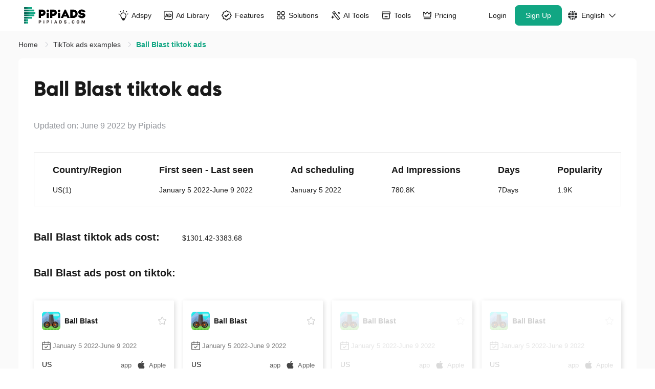

--- FILE ---
content_type: text/html;charset=UTF-8
request_url: https://www.pipiads.com/tiktok-ads-examples/ballblast-tiktok-ads-1721125200721921
body_size: 58146
content:
<!DOCTYPE html>
<html lang="en">
<head>
		<meta charset="utf-8" />
		<meta
			http-equiv="X-UA-Compatible"
			content="IE=edge"
		/>
		<meta
			name="viewport"
			content="width=device-width,initial-scale=1.0"
		/>
		<link
			rel="icon"
			href="/assets/images/favicon-48x48.png"
			type="image/png"
			sizes="48x48"
		/>
		<link
			rel="icon"
			href="/assets/images/favicon-32x32.png"
			type="image/png"
			sizes="32x32"
		/>
		<link
			rel="icon"
			href="/assets/images/favicon-16x16.png"
			type="image/png"
			sizes="16x16"
		/>
		<link
			rel="shortcut icon"
			href="/assets/images/favicon.ico"
			mce_href="/assets/images/favicon.ico"
		/>
		<link
			rel="apple-touch-icon"
			href="/assets/images/apple_touch_icon.png"
		/>
		
		<title
		>Ball Blast TikTok ads | Ball Blast TikTok advertising | #1 TikTok ads spy tool - Pipiads</title>
		<meta
			name="keywords"
			content="Pipiads"
		/>
		<meta
			name="facebook-domain-verification"
			content="k492tv2tfmb8f1b3hamdmbvvr58vvm"
		/>
		
		<meta
			name="description"
			content="Ball Blast tiktok ads:3,Ball Blast tiktok ads cost:1301.42-3383.68,Region:US(1),view:780850,likes:1836,post:January 5 2022,Days: 7 Days,Ball Blast tiktok advertising text:The most addictive game!"
		/>
		<meta
			name="theme-color"
			content="#11A683"
		/>
		<link
			rel="canonical"
			href="https://www.pipiads.com/tiktok-ads-examples/ballblast-tiktok-ads-1721125200721921"
		/>
		
		<meta
			name="og:title"
			content="Ball Blast TikTok ads | Ball Blast TikTok advertising | #1 TikTok ads spy tool - Pipiads"
		/>
		
		<meta
			name="og:description"
			content="Ball Blast tiktok ads:3,Ball Blast tiktok ads cost:1301.42-3383.68,Region:US(1),view:780850,likes:1836,post:January 5 2022,Days: 7 Days,Ball Blast tiktok advertising text:The most addictive game!"
		/>
		<meta
			name="og:image"
			content="https://www.pipiads.com/assets/images/home_image4.webp"
		/>
		<style>
			@media screen and(max-width: 750px) {
				html {
					font-size: 50px;
				}
			}

			.module-item > * {
				max-width: 100% !important;
				line-height: 2;
			}

			.wt-body-max-width {
				max-width: 1520px;
				margin: 0 auto;
			}
			.save-50-percent{
			    position:relative;
                font-family: Geist, Geist;
                font-weight: 600;
                font-size: 12px;
                color: #ffffff;
                background: -webkit-gradient(linear, left top, left bottom, from(#fa7302), to(#f55201));
                background: -webkit-linear-gradient(top, #fa7302 0%, #f55201 100%);
                background: linear-gradient(180deg, #fa7302 0%, #f55201 100%);
                height: 20px;
                -webkit-border-radius: 23px 23px 23px 23px;
                border-radius: 23px 23px 23px 23px;
                line-height: 20px;
                padding: 0 4%;
                margin-left: 10px;
                color: #fff;
            }
            .save-50-percent .save-tip{
              display:none;
                position: absolute;
                left: 0;
                bottom: -28px;
                padding: 2px 7px;
                z-index: 100;
                background: #000;
                white-space: nowrap;
                font-style: normal;
                border-radius: 4px;
            }
            .save-50-percent:hover .save-tip{
              display:block;
            }

			.pp-navbar {
				position: sticky;
				top: 0;
				width: 100%;
				will-change: transform;
				z-index: 1020;
				padding-left: 40px;
				padding-right: 40px;
				background: transparent;
			}
			.pp-navbar.has-shadow {
				box-shadow: 0 1px 8px 0 rgba(0, 0, 0, 0.08);
				background: #fff;
			}

			.pp-navbar,
			.pp-navbar .pp-container {
				display: flex;
				flex-wrap: wrap;
				align-items: center;
				justify-content: space-between;
				width: 100%;
			}

			@media (min-width: 1200px) {
				.pp-navbar .navbar-collapse {
					display: -webkit-box !important;
					display: -webkit-flex !important;
					display: -ms-flexbox !important;
					display: flex !important;
					-webkit-flex-basis: auto;
					-ms-flex-preferred-size: auto;
					flex-basis: auto;
				}
				.pp-navbar .other-wrapper {
					-webkit-box-flex: 1;
					-ms-flex: 1 1 0%;
					flex: 1 1 0%;
					display: -webkit-box;
					display: -ms-flexbox;
					display: flex;
					-webkit-box-pack: end;
					-ms-flex-pack: end;
					justify-content: flex-end;
				}
				.pp-navbar .other-wrapper .pp-collapse {
					display: -webkit-box;
					display: -ms-flexbox;
					display: flex;
				}
				.pp-navbar .navbar-wrap .pp-collapse {
					display: -webkit-box;
					display: -ms-flexbox;
					display: flex;
					gap: 4px;
					-webkit-box-align: center;
					-ms-flex-align: center;
					align-items: center;
				}
				.pp-navbar .navbar-wrap {
					-webkit-box-flex: 1;
					-ms-flex: 1 1 0%;
					flex: 1 1 0%;
				}
				.pp-navbar .site-logo-container {
					/* flex: 1; */
				}
				.pp-navbar .navbar-wrap .pp-collapse.other-container {
					display: none;
				}
			}

			.pp-navbar .navbar-collapse {
				/* -webkit-box-align: center;
            -webkit-align-items: center;
            -ms-flex-align: center;
            align-items: center;
            -webkit-flex-basis: 100%;
            -ms-flex-preferred-size: 100%;
            flex-basis: 100%;
            -webkit-box-flex: 1;
            -webkit-flex-grow: 1;
            -ms-flex-positive: 1;
            flex-grow: 1; */

				-webkit-box-flex: 1;
				-ms-flex: 1;
				flex: 1;
			}

			.pp-navbar,
			.pp-navbar .pp-container {
				display: flex;
				flex-wrap: wrap;
				align-items: center;
				justify-content: space-between;
			}

			@media only screen and (min-width: 900px) {
				.wt-pl-lg-6 {
					padding-left: 36px !important;
				}
			}

			@media only screen and (min-width: 900px) {
				.wt-pr-lg-6 {
					padding-right: 36px !important;
				}
			}

			.pp-navbar .site-logo-container {
				-webkit-box-align: center;
				-webkit-align-items: center;
				-ms-flex-align: center;
				align-items: center;
				display: -webkit-box;
				display: -webkit-flex;
				display: -ms-flexbox;
				display: flex;
				-webkit-flex-wrap: wrap;
				-ms-flex-wrap: wrap;
				flex-wrap: wrap;
				-webkit-box-pack: justify;
				-webkit-justify-content: space-between;
				-ms-flex-pack: justify;
				justify-content: space-between;
				margin-left: auto;
				margin-right: 45px;
				width: 134px;
				height: 60px;
			}

			.pp-navbar .site-logo-container .navbar-toggler img {
				vertical-align: middle;
			}

			.menu-dropdown {
				display: none;
				position: absolute;
				left: 0;
				right: 0;
				top: 60px;
				z-index: 100;
			}

			@media only screen and (max-width: 1279px) {
				.btn-shopify-tool,
				.link-get-vip {
					display: none !important;
				}
			}

			@media only screen and (min-width: 1280px) and (max-width: 1439px) {
				.btn-box .btn-register,
				.btn-box .btn-login {
					margin-left: 3px !important;
				}

				.pp-navbar .nav-link.link-get-vip {
					padding-left: 6px !important;
				}

				.pp-navbar .nav-link {
					padding-left: 12px !important;
					padding-right: 12px !important;
				}

				.pp-navbar .site-logo-container .pipi-logo {
					height: 32px !important;
				}
			}
		</style>
		<!-- Common styles and scripts -->

		
		

		<link
			rel="stylesheet"
			type="text/css"
			href="/assets/style/header.css?v=2025102417"
		/>
		<link
			rel="preload"
			href="/assets/fonts/Gilroy-ExtraBold.otf"
			as="font"
			type="font/otf"
			crossorigin=""
		/>
		<link
			rel="preload"
			href="/assets/fonts/Gilroy-Light.otf"
			as="font"
			type="font/otf"
			crossorigin=""
		/>
		<link
			rel="preload"
			href="/assets/fonts/PlusJakartaSans-ExtraBold.ttf"
			as="font"
			type="font/ttf"
			crossorigin=""
		/>
		<link
			rel="preload"
			href="/assets/fonts/Poppins-Bold.ttf"
			as="font"
			type="font/ttf"
			crossorigin=""
		/>
		<link
			rel="preload"
			href="/assets/fonts/Poppins-Medium.ttf"
			as="font"
			type="font/ttf"
			crossorigin=""
		/>
		<link
			rel="stylesheet"
			type="text/css"
			href="/assets/style/common.css?v=20251024"
		/>
		<link
			rel="preload"
			href="/assets/style/response.css?v=20220614"
			as="style"
			onload="this.onload=null;this.rel='stylesheet'"
		/>
		<noscript>
			<link
				rel="stylesheet"
				href="/assets/style/response.css?v=20220614"
			/>
		</noscript>
		<link
			rel="preload"
			href="/assets/style/elementui/theme/index.min.20240802.css?v=20240802"
			as="style"
			onload="this.onload=null;this.rel='stylesheet'"
		/>
		<noscript>
			<link
				rel="stylesheet"
				href="/assets/style/elementui/theme/index.min.20240802.css?v=20240802"
			/>
		</noscript>
		<link
			rel="preload"
			href="/assets/style/footer.css?v=202411251"
			as="style"
			onload="this.onload=null;this.rel='stylesheet'"
		/>
		<noscript>
			<link
				rel="stylesheet"
				href="/assets/style/footer.css?v=202411251"
			/>
		</noscript>

		
		<link rel="stylesheet" href="/assets/style/exam-list-detail.css?v=2023100711"/>
	</head>
<body>
<div id="app">
  <nav
			class="pp-navbar navbar-expand-md"
		>
			<div class="pp-container">
				<div class="Mhja site-logo-container">
					
					
					<a
						href="/"
						class="navbar-brand"
					>
						<img
							class="pipi-logo"
							src="/assets/svg/pipiads_logo.svg"
							fetchpriority="high"
							loading="eager"
							width="134"
							height="36"
							alt="Pipiads logo"
						/>
					</a>
					<div class="right">
						<span
							class="btn navbar-toggler"
							@click="showLeftNav()"
						>
							<svg style="width: 26px;height:26px;" t="1673861363018" xmlns="http://www.w3.org/2000/svg" viewBox="0 0 48 48" width="26" height="26"><path fill="currentColor" d="M8 12h32v4H8v-4Zm0 10h32v4H8v-4Zm0 10h32v4H8v-4Z"/></svg>
						</span>
					</div>
				</div>
				<div
					class="CZya navbar-collapse navbar-wrap collapse"
					:class="{
            show:
              leftNav.visible ||
              userInfoNav.visible ||
              (JSON.stringify(userInfo) === '{}' &&
                !userInfo.access_token &&
                leftNav.visible)
            }"
				>
					<div
						class="ml-auto navbar-nav pp-collapse"
						:class="{show: leftNav.visible }"
					>
						<div class="pp-dropdown">
							<a
								title="Adspy"
								href="/ad-search"
								class="menu-item dropdown-toggle nav-link text-nowrap a-link nav-tit"
							>
								<div class="link-inner">
									<span class="icon-wrap">
										<svg class="icon icon-ad-2" width="100" height="100" viewBox="0 0 100 100" fill="none" xmlns="http://www.w3.org/2000/svg">
											<path d="M51.0625 4.00098V9.21151" stroke="currentColor" stroke-width="8" stroke-linecap="round"/>
											<path d="M81.8789 12.3359L78.5296 16.3274" stroke="currentColor" stroke-width="8" stroke-linecap="round"/>
											<path d="M94.2461 36.333L89.2131 37.6816" stroke="currentColor" stroke-width="8" stroke-linecap="round"/>
											<path d="M11.3203 38.4902L6.28733 37.1416" stroke="currentColor" stroke-width="8" stroke-linecap="round"/>
											<path d="M21.8828 12.3359L25.2321 16.3274" stroke="currentColor" stroke-width="8" stroke-linecap="round"/>
											<path d="M50.5332 25.2148C70.0543 25.2148 82.6629 45.8645 73.7451 63.2295L64.3633 81.5H37.5498L27.7754 64.0752C18.0181 46.6811 30.5894 25.215 50.5332 25.2148Z" stroke="currentColor" stroke-width="7"/>
											<path d="M32 78.9473L69.5 79.0742L61.8026 94.7552C60.29 97.8367 57.1562 99.7894 53.7235 99.7894H49.0475C45.805 99.7894 42.8133 98.0453 41.2157 95.2237L32 78.9473Z" fill="currentColor"/>
										</svg>
									</span>
									Adspy
								</div>
							</a>
							<a
								title="Adspy"
								href="#"
								@click="showChildDrop('adspy')"
								class="menu-item dropdown-toggle dropdown-toggle-phone nav-link text-nowrap a-link"
							>
								Adspy
								<i class="icon-down el-icon-arrow-down"></i>
							</a>
							<div
								class="menu-dropdown rankDropdown"
								:class="{ show: topNavChildToggle.adspy }"
							>
								<ul class="menu-dropdown__main menu-dropdown__main__ul list-entry no-head">
									<li class="menu-drop-item-link">
										<a
											href="/ad-search?plat_type=1"
											class="a-link"
											title="TikTok Adspy"
										>
											<span class="logo-text-wrap">
												<img class="logo" src="/assets/images/head/logo_tiktok.png" alt="logo_tiktok">
												<span class="text">
													TikTok Adspy
												</span>
												<svg class="link-svg" width="100" height="100" viewBox="0 0 100 100" fill="none" xmlns="http://www.w3.org/2000/svg">
													<path d="M100 84.0265C99.9998 87.6282 97.08 90.5482 93.4783 90.5482C89.8766 90.5482 86.9568 87.6282 86.9566 84.0265V22.2672L11.134 98.0898C8.58709 100.637 4.45705 100.637 1.91017 98.0898C-0.636722 95.5429 -0.636722 91.4129 1.91017 88.866L77.7328 13.0434H15.9735C12.3718 13.0432 9.45175 10.1234 9.45175 6.52172C9.45175 2.91999 12.3718 0.00019943 15.9735 0H93.4783C97.0801 0 100 2.91987 100 6.52172V84.0265Z" fill="currentColor"/>
												</svg>
											</span>
										</a>
									</li>
									<li class="menu-drop-item-link">
										<a
											href="/ad-search?plat_type=2"
											class="a-link"
											title="Facebook Adspy"
										>
											<span class="logo-text-wrap">
												<img class="logo" src="/assets/images/head/logo_fb.png" alt="logo_tiktok">
												<span class="text">
													Facebook Adspy
												</span>
												<svg class="link-svg" width="100" height="100" viewBox="0 0 100 100" fill="none" xmlns="http://www.w3.org/2000/svg">
													<path d="M100 84.0265C99.9998 87.6282 97.08 90.5482 93.4783 90.5482C89.8766 90.5482 86.9568 87.6282 86.9566 84.0265V22.2672L11.134 98.0898C8.58709 100.637 4.45705 100.637 1.91017 98.0898C-0.636722 95.5429 -0.636722 91.4129 1.91017 88.866L77.7328 13.0434H15.9735C12.3718 13.0432 9.45175 10.1234 9.45175 6.52172C9.45175 2.91999 12.3718 0.00019943 15.9735 0H93.4783C97.0801 0 100 2.91987 100 6.52172V84.0265Z" fill="currentColor"/>
												</svg>
											</span>
										</a>
									</li>
								</ul>
							</div>
						</div>

						<div class="pp-dropdown">
							<a
								title="Ad Library"
								href="/library-ads"
								class="menu-item dropdown-toggle nav-link text-nowrap a-link nav-tit"
							>
								<div class="link-inner">
									<span class="icon-wrap">
										<svg class="icon icon-ad-lib" width="100" height="100" viewBox="0 0 100 100" fill="none" xmlns="http://www.w3.org/2000/svg">
											<rect x="3.88889" y="3.88889" width="92.2222" height="92.2222" rx="22.1111" stroke="currentColor" stroke-width="7.77778"/>
											<path d="M52.1475 68.9189H42.8389L40.4473 61.9512H26.7197L24.2754 68.9189H15.0195L28.3311 31.999H38.835L52.1475 68.9189ZM65.3066 31.999C71.4079 31.9991 76.0881 33.611 79.3467 36.835C82.6398 40.0243 84.2861 44.5829 84.2861 50.5107C84.2861 56.4041 82.6742 60.9454 79.4502 64.1348C76.2262 67.324 71.6154 68.9189 65.6182 68.9189H52.1504V31.999H65.3066ZM61.1982 61.5352H65.3066C68.6345 61.5351 71.0787 60.6336 72.6387 58.8311C74.1986 57.0284 74.9785 54.2375 74.9785 50.459C74.9785 46.6805 74.1985 43.8896 72.6387 42.0869C71.0787 40.2843 68.6345 39.3829 65.3066 39.3828H61.1982V61.5352ZM29.1631 54.7744H38.0029L33.6357 41.7744L29.1631 54.7744Z" fill="currentColor"/>
											</svg>
									</span>
									Ad Library
								</div>
							</a>
							<a
								title="Ad Library"
								href="#"
								@click="showChildDrop('adLibrary')"
								class="menu-item dropdown-toggle dropdown-toggle-phone nav-link text-nowrap a-link"
							>
								Ad Library
								<i class="icon-down el-icon-arrow-down"></i>
							</a>
							<div
								class="menu-dropdown rankDropdown"
								:class="{ show: topNavChildToggle.adLibrary }"
							>
								<ul class="menu-dropdown__main menu-dropdown__main__ul list-entry">
									<li class="menu-title">
										<p>Ad Library</p>
									</li>
									<li class="menu-drop-item-link">
										<a
											href="/library-ads?ad_platform=FACEBOOK"
											class="a-link"
											title="Facebook"
										>
											<span class="logo-text-wrap">
												<img class="logo" src="/assets/images/head/logo_fb.png" alt="logo_tiktok">
												<span class="text">
													Facebook
												</span>
												<svg class="link-svg" width="100" height="100" viewBox="0 0 100 100" fill="none" xmlns="http://www.w3.org/2000/svg">
													<path d="M100 84.0265C99.9998 87.6282 97.08 90.5482 93.4783 90.5482C89.8766 90.5482 86.9568 87.6282 86.9566 84.0265V22.2672L11.134 98.0898C8.58709 100.637 4.45705 100.637 1.91017 98.0898C-0.636722 95.5429 -0.636722 91.4129 1.91017 88.866L77.7328 13.0434H15.9735C12.3718 13.0432 9.45175 10.1234 9.45175 6.52172C9.45175 2.91999 12.3718 0.00019943 15.9735 0H93.4783C97.0801 0 100 2.91987 100 6.52172V84.0265Z" fill="currentColor"/>
												</svg>
											</span>
										</a>
									</li>
									<li class="menu-drop-item-link">
										<a
											href="/library-ads?ad_platform=INSTAGRAM"
											class="a-link"
											title="Instagram"
										>
											<span class="logo-text-wrap">
												<img class="logo" src="/assets/images/head/logo_instagram.png" alt="logo_tiktok">
												<span class="text">
													Instagram
												</span>
												<svg class="link-svg" width="100" height="100" viewBox="0 0 100 100" fill="none" xmlns="http://www.w3.org/2000/svg">
													<path d="M100 84.0265C99.9998 87.6282 97.08 90.5482 93.4783 90.5482C89.8766 90.5482 86.9568 87.6282 86.9566 84.0265V22.2672L11.134 98.0898C8.58709 100.637 4.45705 100.637 1.91017 98.0898C-0.636722 95.5429 -0.636722 91.4129 1.91017 88.866L77.7328 13.0434H15.9735C12.3718 13.0432 9.45175 10.1234 9.45175 6.52172C9.45175 2.91999 12.3718 0.00019943 15.9735 0H93.4783C97.0801 0 100 2.91987 100 6.52172V84.0265Z" fill="currentColor"/>
												</svg>
											</span>
										</a>
									</li>
									<li class="menu-drop-item-link">
										<a
											href="/library-ads?ad_platform=AUDIENCE_NETWORK"
											class="a-link"
											title="Audience Network"
										>
											<span class="logo-text-wrap">
												<img class="logo" src="/assets/images/head/logo_network.png" alt="logo_tiktok">
												<span class="text">
													Audience Network
												</span>
												<svg class="link-svg" width="100" height="100" viewBox="0 0 100 100" fill="none" xmlns="http://www.w3.org/2000/svg">
													<path d="M100 84.0265C99.9998 87.6282 97.08 90.5482 93.4783 90.5482C89.8766 90.5482 86.9568 87.6282 86.9566 84.0265V22.2672L11.134 98.0898C8.58709 100.637 4.45705 100.637 1.91017 98.0898C-0.636722 95.5429 -0.636722 91.4129 1.91017 88.866L77.7328 13.0434H15.9735C12.3718 13.0432 9.45175 10.1234 9.45175 6.52172C9.45175 2.91999 12.3718 0.00019943 15.9735 0H93.4783C97.0801 0 100 2.91987 100 6.52172V84.0265Z" fill="currentColor"/>
												</svg>
											</span>
										</a>
									</li>
									<li class="menu-drop-item-link">
										<a
											href="/library-ads?ad_platform=MESSENGER"
											class="a-link"
											title="Messager"
										>
											<span class="logo-text-wrap">
												<img class="logo" src="/assets/images/head/logo_messager.png" alt="logo_tiktok">
												<span class="text">
													Messager
												</span>
												<svg class="link-svg" width="100" height="100" viewBox="0 0 100 100" fill="none" xmlns="http://www.w3.org/2000/svg">
													<path d="M100 84.0265C99.9998 87.6282 97.08 90.5482 93.4783 90.5482C89.8766 90.5482 86.9568 87.6282 86.9566 84.0265V22.2672L11.134 98.0898C8.58709 100.637 4.45705 100.637 1.91017 98.0898C-0.636722 95.5429 -0.636722 91.4129 1.91017 88.866L77.7328 13.0434H15.9735C12.3718 13.0432 9.45175 10.1234 9.45175 6.52172C9.45175 2.91999 12.3718 0.00019943 15.9735 0H93.4783C97.0801 0 100 2.91987 100 6.52172V84.0265Z" fill="currentColor"/>
												</svg>
											</span>
										</a>
									</li>
									<li class="menu-drop-item-link">
										<a
											href="/library-ads?ad_platform=Threads"
											class="a-link"
											title="Threads"
										>
											<span class="logo-text-wrap">
												<img class="logo" src="/assets/images/head/logo_threads.png" alt="logo_tiktok">
												<span class="text">
													Threads
												</span>
												<svg class="link-svg" width="100" height="100" viewBox="0 0 100 100" fill="none" xmlns="http://www.w3.org/2000/svg">
													<path d="M100 84.0265C99.9998 87.6282 97.08 90.5482 93.4783 90.5482C89.8766 90.5482 86.9568 87.6282 86.9566 84.0265V22.2672L11.134 98.0898C8.58709 100.637 4.45705 100.637 1.91017 98.0898C-0.636722 95.5429 -0.636722 91.4129 1.91017 88.866L77.7328 13.0434H15.9735C12.3718 13.0432 9.45175 10.1234 9.45175 6.52172C9.45175 2.91999 12.3718 0.00019943 15.9735 0H93.4783C97.0801 0 100 2.91987 100 6.52172V84.0265Z" fill="currentColor"/>
												</svg>
											</span>
										</a>
									</li>
								</ul>
							</div>
						</div>

						<div class="pp-dropdown">
							<a
								title="Features"
								href="/ad-search"
								class="menu-item dropdown-toggle nav-link text-nowrap a-link nav-tit"
							>
								<div class="link-inner">
									<span class="icon-wrap">
										<svg  class="icon icon-feature" width="101" height="100" viewBox="0 0 101 100" fill="none" xmlns="http://www.w3.org/2000/svg">
											<path d="M45.8564 6.87823C48.1878 4.69608 51.8122 4.69608 54.1436 6.87823L62.5139 14.7124C63.5869 15.7166 64.9881 16.2971 66.457 16.3457L77.9153 16.7248C81.1069 16.8304 83.6696 19.3931 83.7752 22.5848L84.1543 34.043C84.2029 35.5119 84.7834 36.9131 85.7876 37.9861L93.6218 46.3564C95.8039 48.6878 95.8039 52.3122 93.6218 54.6436L85.7876 63.0139C84.7834 64.0869 84.2029 65.4881 84.1543 66.957L83.7752 78.4153C83.6696 81.6069 81.1069 84.1696 77.9152 84.2752L66.457 84.6543C64.9881 84.7029 63.5869 85.2834 62.5139 86.2876L54.1436 94.1218C51.8122 96.3039 48.1878 96.3039 45.8564 94.1218L37.4861 86.2876C36.4131 85.2834 35.0119 84.7029 33.543 84.6543L22.0847 84.2752C18.8931 84.1696 16.3304 81.6069 16.2248 78.4152L15.8457 66.957C15.7971 65.4881 15.2166 64.0869 14.2124 63.0139L6.37823 54.6436C4.19608 52.3122 4.19608 48.6878 6.37823 46.3564L14.2124 37.9861C15.2166 36.9131 15.7971 35.5119 15.8457 34.043L16.2248 22.5847C16.3304 19.3931 18.8931 16.8304 22.0848 16.7248L33.543 16.3457C35.0119 16.2971 36.4131 15.7166 37.4861 14.7124L45.8564 6.87823Z" stroke="currentColor" stroke-width="7.77778"/>
											<path d="M32.5 51.5L42.5858 61.5858C43.3668 62.3668 44.6332 62.3668 45.4142 61.5858L68 39" stroke="currentColor" stroke-width="10" stroke-linecap="round"/>
										</svg>
									</span>
									Features
								</div>
							</a>
							<a
								title="Features"
								href="#"
								@click="showChildDrop('features')"
								class="menu-item dropdown-toggle dropdown-toggle-phone nav-link text-nowrap a-link"
							>
								Features
								<i class="icon-down el-icon-arrow-down"></i>
							</a>
							<div
								class="menu-dropdown rankDropdown feature-dropdown"
								:class="{ show: topNavChildToggle.features }"
							>
							  <div class="feature-wrap">
									<div class="feature-content">
										<div class="feature-left feature-inner-box">
											<p class="feature-tit">
												Core Features
											</p>
											<div class="core-features">
												<a href="/ad-search" class="feature-item">
													<img class="feature-icon" src="/assets/images/head/actionbar_icon_1.svg" alt="feature-icon">
													<div class="feture-info">
														<p class="feature-tit">Ad Search</p>
														<p class="feature-desc">The world&#39;s biggest ad database</p>
													</div>
													<svg class="right-icon" width="100" height="100" viewBox="0 0 100 100" fill="none" xmlns="http://www.w3.org/2000/svg">
														<path d="M100 84.0265C99.9998 87.6282 97.08 90.5482 93.4783 90.5482C89.8766 90.5482 86.9568 87.6282 86.9566 84.0265V22.2672L11.134 98.0898C8.58709 100.637 4.45705 100.637 1.91017 98.0898C-0.636722 95.5429 -0.636722 91.4129 1.91017 88.866L77.7328 13.0434H15.9735C12.3718 13.0432 9.45175 10.1234 9.45175 6.52172C9.45175 2.91999 12.3718 0.00019943 15.9735 0H93.4783C97.0801 0 100 2.91987 100 6.52172V84.0265Z" fill="currentColor"/>
													</svg>
												</a>
												<a href="/top-advertiser" class="feature-item">
													<img class="feature-icon" src="/assets/images/head/actionbar_icon_2.svg" alt="feature-icon">
													<div class="feture-info">
														<p class="feature-tit">Advertiser</p>
														<p class="feature-desc">For competitor research insights</p>
													</div>
													<svg class="right-icon" width="100" height="100" viewBox="0 0 100 100" fill="none" xmlns="http://www.w3.org/2000/svg">
														<path d="M100 84.0265C99.9998 87.6282 97.08 90.5482 93.4783 90.5482C89.8766 90.5482 86.9568 87.6282 86.9566 84.0265V22.2672L11.134 98.0898C8.58709 100.637 4.45705 100.637 1.91017 98.0898C-0.636722 95.5429 -0.636722 91.4129 1.91017 88.866L77.7328 13.0434H15.9735C12.3718 13.0432 9.45175 10.1234 9.45175 6.52172C9.45175 2.91999 12.3718 0.00019943 15.9735 0H93.4783C97.0801 0 100 2.91987 100 6.52172V84.0265Z" fill="currentColor"/>
													</svg>
												</a>
												<a href="/ad-tracker" class="feature-item">
													<img class="feature-icon" src="/assets/images/head/actionbar_icon_3.svg" alt="feature-icon">
													<div class="feture-info">
														<p class="feature-tit">Ad Tracker</p>
														<p class="feature-desc">Track FB &amp; TikTok latest ads</p>
													</div>
													<svg class="right-icon" width="100" height="100" viewBox="0 0 100 100" fill="none" xmlns="http://www.w3.org/2000/svg">
														<path d="M100 84.0265C99.9998 87.6282 97.08 90.5482 93.4783 90.5482C89.8766 90.5482 86.9568 87.6282 86.9566 84.0265V22.2672L11.134 98.0898C8.58709 100.637 4.45705 100.637 1.91017 98.0898C-0.636722 95.5429 -0.636722 91.4129 1.91017 88.866L77.7328 13.0434H15.9735C12.3718 13.0432 9.45175 10.1234 9.45175 6.52172C9.45175 2.91999 12.3718 0.00019943 15.9735 0H93.4783C97.0801 0 100 2.91987 100 6.52172V84.0265Z" fill="currentColor"/>
													</svg>
												</a>
												<a href="/image_search" class="feature-item">
													<img class="feature-icon" src="/assets/images/head/actionbar_icon_4.svg" alt="feature-icon">
													<div class="feture-info">
														<p class="feature-tit">Image Search</p>
														<p class="feature-desc">Search any and find similar by image</p>
													</div>
													<svg class="right-icon" width="100" height="100" viewBox="0 0 100 100" fill="none" xmlns="http://www.w3.org/2000/svg">
														<path d="M100 84.0265C99.9998 87.6282 97.08 90.5482 93.4783 90.5482C89.8766 90.5482 86.9568 87.6282 86.9566 84.0265V22.2672L11.134 98.0898C8.58709 100.637 4.45705 100.637 1.91017 98.0898C-0.636722 95.5429 -0.636722 91.4129 1.91017 88.866L77.7328 13.0434H15.9735C12.3718 13.0432 9.45175 10.1234 9.45175 6.52172C9.45175 2.91999 12.3718 0.00019943 15.9735 0H93.4783C97.0801 0 100 2.91987 100 6.52172V84.0265Z" fill="currentColor"/>
													</svg>
												</a>
											</div>
											<div class="separation"></div>
											<div class="why-chose">
												<p class="why-chose-tit">Why Choose Pipiads?</p>
												<div class="why-chose-items">
													<div class="why-chose-item">
														<svg width="12" height="9" viewBox="0 0 12 9" fill="none" xmlns="http://www.w3.org/2000/svg">
															<path d="M11.7183 1.68511L4.95275 8.71445C4.75554 8.9193 4.39848 9.01208 4.10256 8.99874C3.8053 9.01208 3.44383 8.9195 3.24662 8.71445L0.277079 5.62762C-0.0930107 5.24318 -0.0930107 4.61725 0.277079 4.23063C0.647169 3.84619 1.24955 3.84619 1.62175 4.23063L4.10045 6.8076L10.3765 0.288326C10.7479 -0.0961088 11.3499 -0.0961088 11.7213 0.288326C12.0928 0.674952 12.0928 1.30088 11.7183 1.68511Z" fill="#11A683"/>
														</svg>
														<p class="why-chose-desc">World&#39;s Biggest Ad Database</p>
													</div>
													<div class="why-chose-item">
														<svg width="12" height="9" viewBox="0 0 12 9" fill="none" xmlns="http://www.w3.org/2000/svg">
															<path d="M11.7183 1.68511L4.95275 8.71445C4.75554 8.9193 4.39848 9.01208 4.10256 8.99874C3.8053 9.01208 3.44383 8.9195 3.24662 8.71445L0.277079 5.62762C-0.0930107 5.24318 -0.0930107 4.61725 0.277079 4.23063C0.647169 3.84619 1.24955 3.84619 1.62175 4.23063L4.10045 6.8076L10.3765 0.288326C10.7479 -0.0961088 11.3499 -0.0961088 11.7213 0.288326C12.0928 0.674952 12.0928 1.30088 11.7183 1.68511Z" fill="#11A683"/>
														</svg>
														<p class="why-chose-desc">Powerful Ad Analytics</p>
													</div>
													<div class="why-chose-item">
														<svg width="12" height="9" viewBox="0 0 12 9" fill="none" xmlns="http://www.w3.org/2000/svg">
															<path d="M11.7183 1.68511L4.95275 8.71445C4.75554 8.9193 4.39848 9.01208 4.10256 8.99874C3.8053 9.01208 3.44383 8.9195 3.24662 8.71445L0.277079 5.62762C-0.0930107 5.24318 -0.0930107 4.61725 0.277079 4.23063C0.647169 3.84619 1.24955 3.84619 1.62175 4.23063L4.10045 6.8076L10.3765 0.288326C10.7479 -0.0961088 11.3499 -0.0961088 11.7213 0.288326C12.0928 0.674952 12.0928 1.30088 11.7183 1.68511Z" fill="#11A683"/>
														</svg>
														<p class="why-chose-desc">Be The COO in Advertising Business</p>
													</div>
												</div>
											</div>
										</div>
										<div class="feature-right feature-inner-box">
											<div class="series">
												<a href="/ad-search/ecom_ads" class="series-title">
													<div class="con-wrap">
														<div class="txt-wrap">
															<span class="txt">
																EC&amp;Dropshipping
															</span>
														</div>
														<svg  class="right-icon" width="15" height="14" viewBox="0 0 15 14" fill="none" xmlns="http://www.w3.org/2000/svg">
															<path d="M0.941895 7.00048C0.941895 7.39282 1.23339 7.7237 1.61839 7.77489L1.72235 7.78283L12.3281 7.78187L7.90853 12.2052C7.63579 12.5095 7.65254 12.9886 7.95497 13.2807C8.23552 13.5516 8.67249 13.5734 8.97725 13.3356L9.06077 13.2621L14.7971 7.52293C15.052 7.24948 15.0685 6.81828 14.8319 6.51928L14.7524 6.43103L9.01114 0.693124C8.70693 0.420382 8.22785 0.437126 7.93575 0.739558C7.66478 1.02011 7.643 1.45708 7.88079 1.76184L7.95433 1.84536L12.3281 6.2191L1.6784 6.21996C1.27632 6.23384 0.941895 6.57904 0.941895 7.00048Z" fill="currentColor"/>
														</svg>
													</div>
												</a>
												<a href="/ad-search/ecom_ads" class="series-title desc-title">
													<div class="con-wrap">
														<div class="txt-wrap">
															<span class="txt">
																Ecom Ad Search
															</span>
														</div>
													</div>
												</a>
												<a href="/product-search" class="series-title desc-title">
													<div class="con-wrap">
														<div class="txt-wrap">
															<span class="txt">
																Product Search
															</span>
														</div>
													</div>
												</a>
												<a href="/top-products" class="series-title desc-title">
													<div class="con-wrap">
														<div class="txt-wrap">
															<span class="txt">
																Top Products
															</span>
														</div>
													</div>
												</a>
												<a href="/new-products?find_type=ecom" class="series-title desc-title">
													<div class="con-wrap">
														<div class="txt-wrap">
															<span class="txt">
																New Products
															</span>
														</div>
													</div>
												</a>
												<a href="/store?find_type=ecom" class="series-title desc-title">
													<div class="con-wrap">
														<div class="txt-wrap">
															<span class="txt">
																Store Search
															</span>
														</div>
													</div>
												</a>
												<a href="/top-store" class="series-title desc-title">
													<div class="con-wrap">
														<div class="txt-wrap">
															<span class="txt">
																Top Stores
															</span>
														</div>
													</div>
												</a>
												<a href="/product-trend" class="series-title desc-title">
													<div class="con-wrap">
														<div class="txt-wrap">
															<span class="txt">
																#TikTok Made My Buy It
															</span>
														</div>
													</div>
												</a>
												<a href="/image_search?find_type=ecom" class="series-title desc-title">
													<div class="con-wrap">
														<div class="txt-wrap">
															<span class="txt">
																Search Ecom By Image
															</span>
														</div>
													</div>
												</a>
											</div>

											<div class="series">
												<a href="/ad-search/tts_ads" class="series-title">
													<div class="con-wrap">
														<div class="txt-wrap">
															<span class="txt">
																TikTok Shop
															</span>
														</div>
														<svg  class="right-icon" width="15" height="14" viewBox="0 0 15 14" fill="none" xmlns="http://www.w3.org/2000/svg">
															<path d="M0.941895 7.00048C0.941895 7.39282 1.23339 7.7237 1.61839 7.77489L1.72235 7.78283L12.3281 7.78187L7.90853 12.2052C7.63579 12.5095 7.65254 12.9886 7.95497 13.2807C8.23552 13.5516 8.67249 13.5734 8.97725 13.3356L9.06077 13.2621L14.7971 7.52293C15.052 7.24948 15.0685 6.81828 14.8319 6.51928L14.7524 6.43103L9.01114 0.693124C8.70693 0.420382 8.22785 0.437126 7.93575 0.739558C7.66478 1.02011 7.643 1.45708 7.88079 1.76184L7.95433 1.84536L12.3281 6.2191L1.6784 6.21996C1.27632 6.23384 0.941895 6.57904 0.941895 7.00048Z" fill="currentColor"/>
														</svg>
													</div>
												</a>
												<a href="/ad-search/tts_ads" class="series-title desc-title">
													<div class="con-wrap">
														<div class="txt-wrap">
															<span class="txt">
																TTS Ad Search
															</span>
														</div>
													</div>
												</a>
												<a href="/tiktok-shop-product?find_type=tkshop" class="series-title desc-title">
													<div class="con-wrap">
														<div class="txt-wrap">
															<span class="txt">
																TTS Products
															</span>
														</div>
													</div>
												</a>
												<a href="/tiktok-shop-store?find_type=tkshop" class="series-title desc-title">
													<div class="con-wrap">
														<div class="txt-wrap">
															<span class="txt">
																TTS Stores
															</span>
															<span class="new">
																New
															</span>
														</div>
													</div>
												</a>
												<a href="/tiktok-shop-product?find_type=tkshop" class="series-title desc-title">
													<div class="con-wrap">
														<div class="txt-wrap">
															<span class="txt">
																Top Products
															</span>
														</div>
													</div>
												</a>
												<a href="/tiktok-shop-store?find_type=tkshop" class="series-title desc-title">
													<div class="con-wrap">
														<div class="txt-wrap">
															<span class="txt">
																Top Stores
															</span>
														</div>
													</div>
												</a>
												<a href="/ad-tracker" class="series-title desc-title">
													<div class="con-wrap">
														<div class="txt-wrap">
															<span class="txt">
																TikTok Shop Tracker
															</span>
														</div>
													</div>
												</a>
												<a href="/image_search/tiktok-shop-store" class="series-title desc-title">
													<div class="con-wrap">
														<div class="txt-wrap">
															<span class="txt">
																Search TTS By Image
															</span>
														</div>
													</div>
												</a>
											</div>

											<div class="series">
												<a href="/ad-search/app_ads" class="series-title">
													<div class="con-wrap">
														<div class="txt-wrap">
															<span class="txt">
																Application
															</span>
														</div>
														<svg  class="right-icon" width="15" height="14" viewBox="0 0 15 14" fill="none" xmlns="http://www.w3.org/2000/svg">
															<path d="M0.941895 7.00048C0.941895 7.39282 1.23339 7.7237 1.61839 7.77489L1.72235 7.78283L12.3281 7.78187L7.90853 12.2052C7.63579 12.5095 7.65254 12.9886 7.95497 13.2807C8.23552 13.5516 8.67249 13.5734 8.97725 13.3356L9.06077 13.2621L14.7971 7.52293C15.052 7.24948 15.0685 6.81828 14.8319 6.51928L14.7524 6.43103L9.01114 0.693124C8.70693 0.420382 8.22785 0.437126 7.93575 0.739558C7.66478 1.02011 7.643 1.45708 7.88079 1.76184L7.95433 1.84536L12.3281 6.2191L1.6784 6.21996C1.27632 6.23384 0.941895 6.57904 0.941895 7.00048Z" fill="currentColor"/>
														</svg>
													</div>
												</a>
												<a href="/ad-search/app_ads" class="series-title desc-title">
													<div class="con-wrap">
														<div class="txt-wrap">
															<span class="txt">
																App Ad Search
															</span>
														</div>
													</div>
												</a>
												<a href="/apps?find_type=app" class="series-title desc-title">
													<div class="con-wrap">
														<div class="txt-wrap">
															<span class="txt">
																App List
															</span>
														</div>
													</div>
												</a>
												<a href="/developers?find_type=app" class="series-title desc-title">
													<div class="con-wrap">
														<div class="txt-wrap">
															<span class="txt">
																Developer List
															</span>
														</div>
													</div>
												</a>
												<a href="/top-apps?find_type=app" class="series-title desc-title">
													<div class="con-wrap">
														<div class="txt-wrap">
															<span class="txt">
																Top Apps
															</span>
														</div>
													</div>
												</a>
												<a href="/new-apps?find_type=app" class="series-title desc-title">
													<div class="con-wrap">
														<div class="txt-wrap">
															<span class="txt">
																New Apps
															</span>
														</div>
													</div>
												</a>
												<a href="/top-developers?find_type=app" class="series-title desc-title">
													<div class="con-wrap">
														<div class="txt-wrap">
															<span class="txt">
																Top Developers
															</span>
														</div>
													</div>
												</a>
											</div>

											<div class="series">
												<a href="/ad-search/game_ads" class="series-title">
													<div class="con-wrap">
														<div class="txt-wrap">
															<span class="txt">
																Gaming
															</span>
														</div>
														<svg  class="right-icon" width="15" height="14" viewBox="0 0 15 14" fill="none" xmlns="http://www.w3.org/2000/svg">
															<path d="M0.941895 7.00048C0.941895 7.39282 1.23339 7.7237 1.61839 7.77489L1.72235 7.78283L12.3281 7.78187L7.90853 12.2052C7.63579 12.5095 7.65254 12.9886 7.95497 13.2807C8.23552 13.5516 8.67249 13.5734 8.97725 13.3356L9.06077 13.2621L14.7971 7.52293C15.052 7.24948 15.0685 6.81828 14.8319 6.51928L14.7524 6.43103L9.01114 0.693124C8.70693 0.420382 8.22785 0.437126 7.93575 0.739558C7.66478 1.02011 7.643 1.45708 7.88079 1.76184L7.95433 1.84536L12.3281 6.2191L1.6784 6.21996C1.27632 6.23384 0.941895 6.57904 0.941895 7.00048Z" fill="currentColor"/>
														</svg>
													</div>
												</a>
												<a href="/ad-search/game_ads" class="series-title desc-title">
													<div class="con-wrap">
														<div class="txt-wrap">
															<span class="txt">
																Gaming Ad Search
															</span>
														</div>
													</div>
												</a>
												<a href="/apps?find_type=game" class="series-title desc-title">
													<div class="con-wrap">
														<div class="txt-wrap">
															<span class="txt">
																Game List
															</span>
														</div>
													</div>
												</a>
												<a href="/developers?find_type=game" class="series-title desc-title">
													<div class="con-wrap">
														<div class="txt-wrap">
															<span class="txt">
																Developer List
															</span>
														</div>
													</div>
												</a>
												<a href="/top-apps?find_type=game" class="series-title desc-title">
													<div class="con-wrap">
														<div class="txt-wrap">
															<span class="txt">
																Top Games
															</span>
														</div>
													</div>
												</a>
												<a href="/new-apps?find_type=game" class="series-title desc-title">
													<div class="con-wrap">
														<div class="txt-wrap">
															<span class="txt">
																New Games
															</span>
														</div>
													</div>
												</a>
												<a href="/top-developers?find_type=game" class="series-title desc-title">
													<div class="con-wrap">
														<div class="txt-wrap">
															<span class="txt">
																Top Developers
															</span>
														</div>
													</div>
												</a>
											</div>

											<div class="series">
												<a href="/ad-search/ai_ads" class="series-title">
													<div class="con-wrap">
														<div class="txt-wrap">
															<span class="txt">
																AI SaaS
															</span>
															<span class="new">New</span>
														</div>
														<svg  class="right-icon" width="15" height="14" viewBox="0 0 15 14" fill="none" xmlns="http://www.w3.org/2000/svg">
															<path d="M0.941895 7.00048C0.941895 7.39282 1.23339 7.7237 1.61839 7.77489L1.72235 7.78283L12.3281 7.78187L7.90853 12.2052C7.63579 12.5095 7.65254 12.9886 7.95497 13.2807C8.23552 13.5516 8.67249 13.5734 8.97725 13.3356L9.06077 13.2621L14.7971 7.52293C15.052 7.24948 15.0685 6.81828 14.8319 6.51928L14.7524 6.43103L9.01114 0.693124C8.70693 0.420382 8.22785 0.437126 7.93575 0.739558C7.66478 1.02011 7.643 1.45708 7.88079 1.76184L7.95433 1.84536L12.3281 6.2191L1.6784 6.21996C1.27632 6.23384 0.941895 6.57904 0.941895 7.00048Z" fill="currentColor"/>
														</svg>
													</div>
												</a>
												<a href="/ad-search/ai_ads" class="series-title desc-title">
													<div class="con-wrap">
														<div class="txt-wrap">
															<span class="txt">
																AI Ad Search
															</span>
														</div>
													</div>
												</a>
												<a href="/apps?find_type=ai" class="series-title desc-title">
													<div class="con-wrap">
														<div class="txt-wrap">
															<span class="txt">
																AI Websites
															</span>
														</div>
													</div>
												</a>
												<a href="/developers?find_type=ai" class="series-title desc-title">
													<div class="con-wrap">
														<div class="txt-wrap">
															<span class="txt">
																AI Apps
															</span>
														</div>
													</div>
												</a>
												<a href="/top-apps?find_type=ai" class="series-title desc-title">
													<div class="con-wrap">
														<div class="txt-wrap">
															<span class="txt">
																Top Apps
															</span>
														</div>
													</div>
												</a>
												<a href="/new-apps?find_type=ai" class="series-title desc-title">
													<div class="con-wrap">
														<div class="txt-wrap">
															<span class="txt">
																New Apps
															</span>
														</div>
													</div>
												</a>
												<a href="/top-developers?find_type=ai" class="series-title desc-title">
													<div class="con-wrap">
														<div class="txt-wrap">
															<span class="txt">
																Top Developers
															</span>
														</div>
													</div>
												</a>
											</div>

											<div class="series">
												<a href="/ad-search/drama_ads" class="series-title">
													<div class="con-wrap">
														<div class="txt-wrap">
															<span class="txt">
																Drama
															</span>
															<span class="new">New</span>
														</div>
														<svg  class="right-icon" width="15" height="14" viewBox="0 0 15 14" fill="none" xmlns="http://www.w3.org/2000/svg">
															<path d="M0.941895 7.00048C0.941895 7.39282 1.23339 7.7237 1.61839 7.77489L1.72235 7.78283L12.3281 7.78187L7.90853 12.2052C7.63579 12.5095 7.65254 12.9886 7.95497 13.2807C8.23552 13.5516 8.67249 13.5734 8.97725 13.3356L9.06077 13.2621L14.7971 7.52293C15.052 7.24948 15.0685 6.81828 14.8319 6.51928L14.7524 6.43103L9.01114 0.693124C8.70693 0.420382 8.22785 0.437126 7.93575 0.739558C7.66478 1.02011 7.643 1.45708 7.88079 1.76184L7.95433 1.84536L12.3281 6.2191L1.6784 6.21996C1.27632 6.23384 0.941895 6.57904 0.941895 7.00048Z" fill="currentColor"/>
														</svg>
													</div>
												</a>
												<a href="/ad-search/drama_ads" class="series-title desc-title">
													<div class="con-wrap">
														<div class="txt-wrap">
															<span class="txt">
																Drama Ad Search
															</span>
														</div>
													</div>
												</a>
												<a href="/apps?find_type=drama" class="series-title desc-title">
													<div class="con-wrap">
														<div class="txt-wrap">
															<span class="txt">
																Drama List
															</span>
														</div>
													</div>
												</a>
												<a href="/developers?find_type=drama" class="series-title desc-title">
													<div class="con-wrap">
														<div class="txt-wrap">
															<span class="txt">
																Developer List
															</span>
														</div>
													</div>
												</a>
												<a href="/top-apps?find_type=drama" class="series-title desc-title">
													<div class="con-wrap">
														<div class="txt-wrap">
															<span class="txt">
																Top Drama
															</span>
														</div>
													</div>
												</a>
												<a href="/new-apps?find_type=drama" class="series-title desc-title">
													<div class="con-wrap">
														<div class="txt-wrap">
															<span class="txt">
																New Drama
															</span>
														</div>
													</div>
												</a>
												<a href="/top-developers?find_type=drama" class="series-title desc-title">
													<div class="con-wrap">
														<div class="txt-wrap">
															<span class="txt">
																Top Developers
															</span>
														</div>
													</div>
												</a>
											</div>
										</div>
									</div>
								</div>
								<ul class="menu-dropdown__main menu-dropdown__main__ul">
									<li class="menu-drop-item-link">
										<a
										href="/ad-search"
											class="a-link"
										>
											Ad Search
										</a>
									</li>
									<li class="menu-drop-item-link">
										<a
										href="/top-advertiser"
											class="a-link"
										>
											Advertiser
										</a>
									</li>
									<li class="menu-drop-item-link">
										<a
											href="/ad-tracker"
											class="a-link"
										>
											Ad Tracker
										</a>
									</li>
									<li class="menu-drop-item-link">
										<a
											href="/image_search"
											class="a-link"
										>
											Image Search
										</a>
									</li>
									<li class="menu-drop-item-link">
										<a
											href="/ad-search/ecom_ads"
											class="a-link"
										>
											EC&amp;Dropshipping
										</a>
									</li>
									<li class="menu-drop-item-link">
										<a
											href="/ad-search/ecom_ads"
											class="a-link"
										>
											Ecom Ad Search
										</a>
									</li>
									<li class="menu-drop-item-link">
										<a
											href="/product-search"
											class="a-link"
										>
											Product Search
										</a>
									</li>
									<li class="menu-drop-item-link">
										<a
											href="/top-products"
											class="a-link"
										>
											Top Products
										</a>
									</li>
									<li class="menu-drop-item-link">
										<a
											href="/new-products?find_type=ecom"
											class="a-link"
										>
											New Products
										</a>
									</li>
									<li class="menu-drop-item-link">
										<a
											href="/store?find_type=ecom"
											class="a-link"
										>
											Store Search
										</a>
									</li>
									<li class="menu-drop-item-link">
										<a
											href="/top-store"
											class="a-link"
										>
											Top Stores
										</a>
									</li>
									<li class="menu-drop-item-link">
										<a
											href="/product-trend"
											class="a-link"
										>
											#TikTok Made My Buy It
										</a>
									</li>
									<li class="menu-drop-item-link">
										<a
											href="/image_search?find_type=ecom"
											class="a-link"
										>
											Search Ecom By Image
										</a>
									</li>
									<li class="menu-drop-item-link">
										<a
											href="/ad-search/tts_ads"
											class="a-link"
										>
											TikTok Shop
										</a>
									</li>
									<li class="menu-drop-item-link">
										<a
											href="/ad-search/tts_ads"
											class="a-link"
										>
											TTS Ad Search
										</a>
									</li>
									<li class="menu-drop-item-link">
										<a
											href="/tiktok-shop-product?find_type=tkshop"
											class="a-link"
										>
											TTS Products
										</a>
									</li>
									<li class="menu-drop-item-link">
										<a
											href="/tiktok-shop-store?find_type=tkshop"
											class="a-link"
										>
											TTS Stores
										</a>
									</li>
									<li class="menu-drop-item-link">
										<a
										href="/tiktok-shop-product?find_type=tkshop"
											class="a-link"
										>
											Top Products
										</a>
									</li>
									<li class="menu-drop-item-link">
										<a
										href="/tiktok-shop-store?find_type=tkshop"
											class="a-link"
										>
											Top Stores
										</a>
									</li>
									<li class="menu-drop-item-link">
										<a
											href="/ad-tracker"
											class="a-link"
										>
											TikTok Shop Tracker
										</a>
									</li>
									<li class="menu-drop-item-link">
										<a
											href="/image_search/tiktok-shop-store"
											class="a-link"
										>
											Search TTS By Image
										</a>
									</li>
									<li class="menu-drop-item-link">
										<a
											href="/ad-search/app_ads"
											class="a-link"
										>
											Application
										</a>
									</li>
									<li class="menu-drop-item-link">
										<a
											href="/ad-search/app_ads"
											class="a-link"
										>
											App Ad Search
										</a>
									</li>
									<li class="menu-drop-item-link">
										<a
											href="/apps?find_type=app"
											class="a-link"
										>
											App List
										</a>
									</li>
									<li class="menu-drop-item-link">
										<a
											href="/developers?find_type=app"
											class="a-link"
										>
											Developer List
										</a>
									</li>
									<li class="menu-drop-item-link">
										<a
											href="/top-apps?find_type=app"
											class="a-link"
										>
											Top Apps
										</a>
									</li>
									<li class="menu-drop-item-link">
										<a
											href="/new-apps?find_type=app"
											class="a-link"
										>
											New Apps
										</a>
									</li>
									<li class="menu-drop-item-link">
										<a
											href="/top-developers?find_type=app"
											class="a-link"
										>
											Top Developers
										</a>
									</li>
									<li class="menu-drop-item-link">
										<a
											href="/ad-search/game_ads"
											class="a-link"
										>
											Gaming
										</a>
									</li>
									<li class="menu-drop-item-link">
										<a
											href="/ad-search/game_ads"
											class="a-link"
										>
											Gaming Ad Search
										</a>
									</li>
									<li class="menu-drop-item-link">
										<a
											href="/apps?find_type=game"
											class="a-link"
										>
											Game List
										</a>
									</li>
									<li class="menu-drop-item-link">
										<a
											href="/developers?find_type=game"
											class="a-link"
										>
											Developer List
										</a>
									</li>
									<li class="menu-drop-item-link">
										<a
											href="/top-apps?find_type=game"
											class="a-link"
										>
											Top Games
										</a>
									</li>
									<li class="menu-drop-item-link">
										<a
											href="/new-apps?find_type=game"
											class="a-link"
										>
											New Games
										</a>
									</li>
									<li class="menu-drop-item-link">
										<a
											href="/top-developers?find_type=game"
											class="a-link"
										>
											Top Developers
										</a>
									</li>
									<li class="menu-drop-item-link">
										<a
											href="/ad-search/ai_ads"
											class="a-link"
										>
											AI SaaS
										</a>
									</li>
									<li class="menu-drop-item-link">
										<a
											href="/ad-search/ai_ads"
											class="a-link"
										>
											AI Ad Search
										</a>
									</li>
									<li class="menu-drop-item-link">
										<a
											href="/apps?find_type=ai"
											class="a-link"
										>
											AI Websites
										</a>
									</li>
									<li class="menu-drop-item-link">
										<a
											href="/developers?find_type=ai"
											class="a-link"
										>
											AI Apps
										</a>
									</li>
									<li class="menu-drop-item-link">
										<a
											href="/top-apps?find_type=ai"
											class="a-link"
										>
											Top Apps
										</a>
									</li>
									<li class="menu-drop-item-link">
										<a
											href="/new-apps?find_type=ai"
											class="a-link"
										>
											New Apps
										</a>
									</li>
									<li class="menu-drop-item-link">
										<a
											href="/top-developers?find_type=ai"
											class="a-link"
										>
											Top Developers
										</a>
									</li>
									<li class="menu-drop-item-link">
										<a
											href="/ad-search/drama_ads"
											class="a-link"
										>
											Drama
										</a>
									</li>
									<li class="menu-drop-item-link">
										<a
											href="/ad-search/drama_ads"
											class="a-link"
										>
											Drama Ad Search
										</a>
									</li>
									<li class="menu-drop-item-link">
										<a
											href="/apps?find_type=drama"
											class="a-link"
										>
											Drama List
										</a>
									</li>
									<li class="menu-drop-item-link">
										<a
											href="/developers?find_type=drama"
											class="a-link"
										>
											Developer List
										</a>
									</li>
									<li class="menu-drop-item-link">
										<a
											href="/top-apps?find_type=drama"
											class="a-link"
										>
											Top Drama
										</a>
									</li>
									<li class="menu-drop-item-link">
										<a
											href="/new-apps?find_type=drama"
											class="a-link"
										>
											New Drama
										</a>
									</li>
									<li class="menu-drop-item-link">
										<a
											href="/top-developers?find_type=drama"
											class="a-link"
										>
											Top Developers
										</a>
									</li>
								</ul>
							</div>
						</div>

						<div class="pp-dropdown">
							<a
								title="Solutions"
								href="/ad-search"
								class="menu-item dropdown-toggle nav-link text-nowrap a-link nav-tit"
							>
								<div class="link-inner">
									<span class="icon-wrap">
										<svg class="icon icon-indus" width="100" height="100" viewBox="0 0 100 100" fill="none" xmlns="http://www.w3.org/2000/svg">
											<path d="M18.5713 9.7002H32.9385C37.838 9.7002 41.8105 13.6718 41.8105 18.5713V32.9385C41.8105 37.838 37.838 41.8105 32.9385 41.8105H18.5713C13.6718 41.8105 9.7002 37.838 9.7002 32.9385V18.5713C9.70027 13.6718 13.6718 9.70027 18.5713 9.7002Z" stroke="currentColor" stroke-width="7.4"/>
											<path d="M18.5713 56.3398H32.9385C37.838 56.3398 41.8105 60.3114 41.8105 65.2109V79.5781C41.8105 84.4777 37.838 88.4502 32.9385 88.4502H18.5713C13.6718 88.4501 9.7002 84.4776 9.7002 79.5781V65.2109C9.70027 60.3115 13.6718 56.3399 18.5713 56.3398Z" stroke="currentColor" stroke-width="7.4"/>
											<path d="M65.2119 41.8994H79.5791C84.4786 41.8994 88.4511 37.9278 88.4512 33.0283V18.6611C88.4512 13.7616 84.4787 9.78906 79.5791 9.78906H65.2119C60.3124 9.78913 56.3408 13.7616 56.3408 18.6611V33.0283C56.3409 37.9278 60.3125 41.8993 65.2119 41.8994Z" stroke="currentColor" stroke-width="7.4"/>
											<rect x="3.7" y="-3.7" width="35.702" height="35.702" rx="17.851" transform="matrix(1 0 0 -1 50.875 86.6)" stroke="currentColor" stroke-width="7.4"/>
										</svg>
									</span>
									Solutions
								</div>
							</a>
							<a
								title="Solutions"
								href="#"
								@click="showChildDrop('industries')"
								class="menu-item dropdown-toggle dropdown-toggle-phone nav-link text-nowrap a-link"
							>
								Solutions
								<i class="icon-down el-icon-arrow-down"></i>
							</a>
							<div
								class="menu-dropdown rankDropdown industries-dropdown"
								:class="{ show: topNavChildToggle.industries }"
							>
							  <div class="industries-wrap industries">
									<div class="left-wrap">
										<a href="/ecommerce-business" class="indestrues-item">
											<div class="ind-top">
												<img class="ind-icon" src="/assets/images/head/industries_icon1.svg" alt="industries_icon1">
												<p class="ind-tit">Ecommerce Business</p>
											</div>
											<div class="ind-bottom">
												<p class="ind-desc">Ecommerce</p>
												<p class="ind-desc2">Sales &amp; Dropshipping</p>
											</div>
										</a>
										<a href="/tiktok-shop-business" class="indestrues-item">
											<div class="ind-top">
												<img class="ind-icon" src="/assets/images/head/industries_icon2.svg" alt="industries_icon2">
												<p class="ind-tit">TikTok Shop Business</p>
											</div>
											<div class="ind-bottom">
												<p class="ind-desc">TikTok Shop</p>
												<p class="ind-desc2">TikTok Shop Selling</p>
											</div>
										</a>
										<a href="/application-business" class="indestrues-item">
											<div class="ind-top">
												<img class="ind-icon" src="/assets/images/head/industries_icon3.svg" alt="industries_icon3">
												<p class="ind-tit">App Promotion</p>
											</div>
											<div class="ind-bottom">
												<p class="ind-desc">Applications</p>
												<p class="ind-desc2">Installs &amp; Growth</p>
											</div>
										</a>
										<a href="/game-business" class="indestrues-item">
											<div class="ind-top">
												<img class="ind-icon" src="/assets/images/head/industries_icon4.svg" alt="industries_icon4">
												<p class="ind-tit">Gaming Promotion</p>
											</div>
											<div class="ind-bottom">
												<p class="ind-desc">Gaming</p>
												<p class="ind-desc2">Game Marketing</p>
											</div>
										</a>
										<a href="/ai-saas-business" class="indestrues-item">
											<div class="ind-top">
												<img class="ind-icon" src="/assets/images/head/industries_icon5.svg" alt="industries_icon5">
												<p class="ind-tit">AI Promotion</p>
											</div>
											<div class="ind-bottom">
												<p class="ind-desc">AI Websites &amp; Apps</p>
												<p class="ind-desc2">AI &amp; SaaS Ads</p>
											</div>
										</a>
										<a href="/drama-business" class="indestrues-item">
											<div class="ind-top">
												<img class="ind-icon" src="/assets/images/head/industries_icon6.svg" alt="industries_icon6">
												<p class="ind-tit">Drama App Promotion</p>
											</div>
											<div class="ind-bottom">
												<p class="ind-desc">Short Drama Apps</p>
												<p class="ind-desc2">Short Drama Ads</p>
											</div>
										</a>
									</div>
									<div class="right-wrap">
										<div class="inds-links-col">
											<a href="/ad-search/tts_ads" class="inds-link-item">
												TikTok Shop Ads
											</a>
											<a href="/ad-search/ecom_ads?plat_type=2" class="inds-link-item">
												Facebook Shoppable Ads
											</a>
											<a href="/ad-search/ecom_ads?plat_type=1"  class="inds-link-item">
												TikTok Shoppable Ads
											</a>
											<a href="/ad-search/ecom_ads?plat_type=2&amp;data_type=%5B1%5D"  class="inds-link-item">
												Facebook Dropshipping Ads
											</a>
											<a href="/ad-search/ecom_ads?plat_type=1&amp;data_type=%5B1%5D"  class="inds-link-item">
												TikTok Dropshipping Ads
											</a>
											<a href="/ad-search/ecom_ads?plat_type=1&amp;data_type=%5B4%5D"  class="inds-link-item">
												TikTok Spark Ads
											</a>
											<a href="/ad-search/ecom_ads?&amp;plat_type=2&amp;shop_type=%5B%22shopify%22%5D"  class="inds-link-item">
												Facebook Shopify Ads
											</a>
											<a href="/ad-search/ecom_ads?&amp;plat_type=1&amp;shop_type=%5B%22shopify%22%5D"  class="inds-link-item">
												TikTok Shopify Ads
											</a>
											<a href="/ad-search/app_ads?plat_type=2"  class="inds-link-item">
												Facebook App Ads
											</a>
											<a href="/ad-search/app_ads?plat_type=1"  class="inds-link-item">
												TikTok App Ads
											</a>
											<a href="/ad-search/game_ads?plat_type=2"  class="inds-link-item">
												Facebook Gaming Ads
											</a>
											<a href="/ad-search/game_ads?plat_type=1"  class="inds-link-item">
												TikTok Gaming Ads
											</a>
										</div>
										<div class="inds-links-col">
											<a href="/ad-search/ai_ads?plat_type=1"  class="inds-link-item">
												TikTok AI Ads
											</a>
											<a href="/ad-search/ai_ads?plat_type=2"  class="inds-link-item">
												Facebook AI Ads
											</a>
											<a href="/ad-search/drama_ads?plat_type=1"  class="inds-link-item">
												TikTok Drama Ads
											</a>
											<a href="/ad-search/drama_ads?plat_type=2"  class="inds-link-item">
												Facebook Drama Ads
											</a>
											<a href="/top-advertiser?data_type=2"  class="inds-link-item">
												Facebook Advertisers
											</a>
											<a href="/top-advertiser?data_type=1"  class="inds-link-item">
												TikTok Advertisers
											</a>
											<a href="/developers?find_type=app"  class="inds-link-item">
												App Developers
											</a>
											<a href="/developers?find_type=game"  class="inds-link-item">
												Gaming Developers
											</a>
											<a href="/developers?find_type=ai"  class="inds-link-item">
												AI Company
											</a>
											<a href="/developers?find_type=drama"  class="inds-link-item">
												Drama Company
											</a>
											<a href="/store?find_type=ecom&amp;data_type=2"  class="inds-link-item">
												Facebook Stores
											</a>
											<a href="/store?find_type=ecom&amp;data_type=1"  class="inds-link-item">
												TikTok Stores
											</a>
										</div>
										<div class="inds-links-col">
											<a href="/product-search"  class="inds-link-item">
												Ecommerce Products
											</a>
											<a href="/tiktok-shop-product?find_type=tkshop"  class="inds-link-item">
												TikTok Shop Products
											</a>
											<a href="/top-apps?find_type=app"  class="inds-link-item">
												Promoted Apps
											</a>
											<a href="/top-apps?find_type=game"  class="inds-link-item">
												Promoted Games
											</a>
											<a href="/top-apps?find_type=ai"  class="inds-link-item">
												Promoted AIs
											</a>
											<a href="/top-apps?find_type=drama"  class="inds-link-item">
												Promoted Drama
											</a>
											<a href="/ad-search" class="btn-ads">
												<div class="btn-inner">
													<span>
														All Ads Data
													</span>
													<svg class="icon" width="100" height="100" viewBox="0 0 100 100" fill="none" xmlns="http://www.w3.org/2000/svg">
														<path d="M100 84.0265C99.9998 87.6282 97.08 90.5482 93.4783 90.5482C89.8766 90.5482 86.9568 87.6282 86.9566 84.0265V22.2672L11.134 98.0898C8.58709 100.637 4.45705 100.637 1.91017 98.0898C-0.636722 95.5429 -0.636722 91.4129 1.91017 88.866L77.7328 13.0434H15.9735C12.3718 13.0432 9.45175 10.1234 9.45175 6.52172C9.45175 2.91999 12.3718 0.00019943 15.9735 0H93.4783C97.0801 0 100 2.91987 100 6.52172V84.0265Z" fill="currentColor"/>
													</svg>
												</div>
											</a>
										</div>
									</div>
								</div>
								<ul class="menu-dropdown__main menu-dropdown__main__ul">
									<li class="menu-drop-item-link">
										<a href="/ecommerce-business" class="a-link">
											Ecommerce Business
										</a>
									</li>
									<li class="menu-drop-item-link">
										<a href="/tiktok-shop-business" class="a-link">
											TikTok Shop Business
										</a>
									</li>
									<li class="menu-drop-item-link">
										<a href="/application-business" class="a-link">
											App Promotion
										</a>
									</li>
									<li class="menu-drop-item-link">
										<a href="/game-business" class="a-link">
											Gaming Promotion
										</a>
									</li>
									<li class="menu-drop-item-link">
										<a href="/ai-saas-business" class="a-link">
											AI Promotion
										</a>
									</li>
									<li class="menu-drop-item-link">
										<a href="/drama-business" class="a-link">
											Drama App Promotion
										</a>
									</li>
									<li class="menu-drop-item-link">
										<a href="/ad-search/tts_ads" class="a-link">
											TikTok Shop Ads
										</a>
									</li>
									<li class="menu-drop-item-link">
										<a href="/ad-search/ecom_ads?plat_type=2" class="a-link">
											Facebook Shoppable Ads
										</a>
									</li>
									<li class="menu-drop-item-link">
										<a href="/ad-search/ecom_ads?plat_type=1" class="a-link">
											TikTok Shoppable Ads
										</a>
									</li>
									<li class="menu-drop-item-link">
										<a href="/ad-search/ecom_ads?plat_type=2&amp;data_type=%5B1%5D" class="a-link">
											Facebook Dropshipping Ads
										</a>
									</li>
									<li class="menu-drop-item-link">
										<a href="/ad-search/ecom_ads?plat_type=1&amp;data_type=%5B1%5D" class="a-link">
											TikTok Dropshipping Ads
										</a>
									</li>
									<li class="menu-drop-item-link">
										<a href="/ad-search/ecom_ads?plat_type=1&amp;data_type=%5B4%5D" class="a-link">
											TikTok Spark Ads
										</a>
									</li>
									<li class="menu-drop-item-link">
										<a href="/ad-search/ecom_ads?&amp;plat_type=2&amp;shop_type=%5B%22shopify%22%5D" class="a-link">
											Facebook Shopify Ads
										</a>
									</li>
									<li class="menu-drop-item-link">
										<a href="/ad-search/ecom_ads?&amp;plat_type=1&amp;shop_type=%5B%22shopify%22%5D" class="a-link">
											TikTok Shopify Ads
										</a>
									</li>
									<li class="menu-drop-item-link">
										<a href="/ad-search/app_ads?plat_type=2" class="a-link">
											Facebook App Ads
										</a>
									</li>
									<li class="menu-drop-item-link">
										<a href="/ad-search/app_ads?plat_type=1" class="a-link">
											TikTok App Ads
										</a>
									</li>
									<li class="menu-drop-item-link">
										<a href="/ad-search/game_ads?plat_type=2" class="a-link">
											Facebook Gaming Ads
										</a>
									</li>
									<li class="menu-drop-item-link">
										<a href="/ad-search/game_ads?plat_type=1" class="a-link">
											TikTok Gaming Ads
										</a>
									</li>
									<li class="menu-drop-item-link">
										<a href="/ad-search/ai_ads?plat_type=1" class="a-link">
											TikTok AI Ads
										</a>
									</li>
									<li class="menu-drop-item-link">
										<a href="/ad-search/ai_ads?plat_type=2" class="a-link">
											Facebook AI Ads
										</a>
									</li>
									<li class="menu-drop-item-link">
										<a href="/ad-search/drama_ads?plat_type=1" class="a-link">
											TikTok Drama Ads
										</a>
									</li>
									<li class="menu-drop-item-link">
										<a href="/ad-search/drama_ads?plat_type=2" class="a-link">
											Facebook Drama Ads
										</a>
									</li>
									<li class="menu-drop-item-link">
										<a href="/top-advertiser?data_type=2" class="a-link">
											Facebook Advertisers
										</a>
									</li>
									<li class="menu-drop-item-link">
										<a href="/top-advertiser?data_type=1" class="a-link">
											TikTok Advertisers
										</a>
									</li>
									<li class="menu-drop-item-link">
										<a href="/developers?find_type=app" class="a-link">
											App Developers
										</a>
									</li>
									<li class="menu-drop-item-link">
										<a href="/developers?find_type=game" class="a-link">
											Gaming Developers
										</a>
									</li>
									<li class="menu-drop-item-link">
										<a href="/developers?find_type=ai" class="a-link">
											AI Company
										</a>
									</li>
									<li class="menu-drop-item-link">
										<a href="/developers?find_type=drama" class="a-link">
											Drama Company
										</a>
									</li>
									<li class="menu-drop-item-link">
										<a href="/store?find_type=ecom&amp;data_type=2" class="a-link">
											Facebook Stores
										</a>
									</li>
									<li class="menu-drop-item-link">
										<a href="/store?find_type=ecom&amp;data_type=1" class="a-link">
											TikTok Stores
										</a>
									</li>
									<li class="menu-drop-item-link">
										<a href="/product-search" class="a-link">
											Ecommerce Products
										</a>
									</li>
									<li class="menu-drop-item-link">
										<a href="/tiktok-shop-product?find_type=tkshop" class="a-link">
											TikTok Shop Products
										</a>
									</li>
									<li class="menu-drop-item-link">
										<a href="/top-apps?find_type=app" class="a-link">
											Promoted Apps
										</a>
									</li>
									<li class="menu-drop-item-link">
										<a href="/top-apps?find_type=game" class="a-link">
											Promoted Games
										</a>
									</li>
									<li class="menu-drop-item-link">
										<a href="/top-apps?find_type=ai" class="a-link">
											Promoted AIs
										</a>
									</li>
									<li class="menu-drop-item-link">
										<a href="/top-apps?find_type=drama" class="a-link">
											Promoted Drama
										</a>
									</li>
									<li class="menu-drop-item-link">
										<a href="/ad-search" class="a-link">
											All Ads Data
										</a>
									</li>
								</ul>

							</div>
						</div>

						<div class="pp-dropdown">
							<a
								title="AI Tools"
								href="/ai-tools/ai-home"
								class="menu-item dropdown-toggle nav-link text-nowrap a-link nav-tit"
							>
								<div class="link-inner">
									<span class="icon-wrap">
										<svg class="icon icon-ai-tools" width="100" height="101" viewBox="0 0 100 101" fill="none" xmlns="http://www.w3.org/2000/svg">
											<rect x="18.6306" y="20.9085" width="22.2222" height="98.2585" rx="4.11111" transform="rotate(-38 18.6306 20.9085)" stroke="currentColor" stroke-width="7.77778"/>
											<path d="M35.168 37.9277L48.9582 27.1537" stroke="currentColor" stroke-width="9"/>
											<path d="M39.4757 70.7805L26.1193 75.6787C25.8988 75.7595 25.725 75.9333 25.6441 76.1538L20.7459 89.5012C20.5938 89.9157 20.1345 90.1283 19.7201 89.9762C19.4996 89.8954 19.3259 89.7216 19.245 89.5012L14.3469 76.1537C14.266 75.9333 14.0923 75.7595 13.8718 75.6786L0.524196 70.7804C0.109742 70.6283 -0.102941 70.169 0.0491526 69.7545C0.130046 69.5342 0.303768 69.3604 0.524201 69.2795L13.8717 64.3815C14.0922 64.3006 14.266 64.1268 14.3469 63.9063L19.2449 50.5498C19.3969 50.1353 19.8561 49.9225 20.2706 50.0745C20.4911 50.1554 20.665 50.3292 20.7459 50.5497L25.644 63.9061C25.7249 64.1266 25.8987 64.3004 26.1193 64.3813L39.4756 69.2795C39.8901 69.4315 40.1029 69.8907 39.9509 70.3052C39.87 70.5257 39.6962 70.6996 39.4757 70.7805Z" fill="currentColor"/>
											<path d="M97.0211 34.2513L86.7798 29.2871C86.6107 29.2052 86.4142 29.2017 86.2423 29.2777L75.8392 33.8764C75.5161 34.0192 75.1385 33.8731 74.9957 33.5501C74.9198 33.3783 74.9232 33.1818 75.0051 33.0127L79.9642 22.7764C80.0461 22.6074 80.0495 22.4109 79.9736 22.239L75.3747 11.8358C75.2319 11.5127 75.378 11.1351 75.7011 10.9923C75.8729 10.9164 76.0694 10.9198 76.2384 11.0017L86.4747 15.9609C86.6438 16.0428 86.8404 16.0462 87.0122 15.9702L97.4205 11.3663C97.7435 11.2234 98.1211 11.3695 98.264 11.6924C98.34 11.8643 98.3366 12.0609 98.2546 12.2301L93.2905 22.4713C93.2085 22.6404 93.2051 22.837 93.2811 23.0089L97.8848 33.4171C98.0277 33.7401 97.8817 34.1178 97.5587 34.2606C97.3868 34.3366 97.1902 34.3332 97.0211 34.2513Z" fill="currentColor"/>
										</svg>
									</span>
									AI Tools
								</div>
							</a>
							<a
								title="AI Tools"
								href="#"
								@click="showChildDrop('aiTools')"
								class="menu-item dropdown-toggle dropdown-toggle-phone nav-link text-nowrap a-link"
							>
								AI Tools
								<i class="icon-down el-icon-arrow-down"></i>
							</a>
							<div
								class="menu-dropdown rankDropdown"
								:class="{ show: topNavChildToggle.aiTools }"
							>
								<ul class="menu-dropdown__main menu-dropdown__main__ul list-entry">
									<li class="menu-title">
										<p>AI Tools</p>
									</li>
									<li class="menu-drop-item-link">
										<a
											href="/ai-tools/transcript-generator"
											class="a-link"
											title="Video Transcript Generator"
										>
											<span class="logo-text-wrap">
												<svg  class="icon-logo" width="20" height="20" viewBox="0 0 20 20" fill="none" xmlns="http://www.w3.org/2000/svg">
													<rect width="20" height="20" fill="#FF0000" fill-opacity="0.01"/>
													<mask id="mask0_3312_109984" style="mask-type:luminance" maskUnits="userSpaceOnUse" x="0" y="0" width="20" height="20">
													<rect width="20" height="20" fill="white"/>
													</mask>
													<g mask="url(#mask0_3312_109984)">
													<path d="M12.8447 0C13.5174 2.83134e-05 14.1597 0.282436 14.6143 0.77832L18.7695 5.31152C19.1753 5.75416 19.4004 6.33313 19.4004 6.93359V16C19.4004 18.2091 17.6095 20 15.4004 20H4.40039C2.19125 20 0.400391 18.2091 0.400391 16V4C0.400391 1.79086 2.19125 0 4.40039 0H12.8447ZM4.40039 1.60059C3.07529 1.60084 2.00123 2.6749 2.00098 4V16C2.00098 17.3253 3.07513 18.4001 4.40039 18.4004H15.4004C16.7259 18.4004 17.8008 17.3255 17.8008 16V6.93359C17.8007 6.73367 17.7259 6.54097 17.5908 6.39355L13.4346 1.86035C13.2931 1.70607 13.0974 1.61318 12.8896 1.60156L12.8447 1.60059H4.40039ZM6.50586 6.44141C6.72151 6.01813 7.19744 5.875 7.56836 6.12109L13.0146 9.73438C13.131 9.81167 13.2282 9.92187 13.2959 10.0547C13.5115 10.4778 13.3853 11.0204 13.0146 11.2666L7.56836 14.8799C7.44979 14.9585 7.31488 15 7.17773 15C6.74879 15 6.40056 14.6037 6.40039 14.1143V6.88672C6.40045 6.73033 6.43698 6.57661 6.50586 6.44141Z" fill="currentColor"/>
													<path fill-rule="evenodd" clip-rule="evenodd" d="M12.8379 0L12.8379 4.77778C12.8379 6.00508 13.8328 7 15.0601 7H19.4007L12.8379 0Z" fill="currentColor"/>
													</g>
													</svg>
												<span class="text">
													Video Transcript Generator
												</span>
												<svg class="link-svg" width="100" height="100" viewBox="0 0 100 100" fill="none" xmlns="http://www.w3.org/2000/svg">
													<path d="M100 84.0265C99.9998 87.6282 97.08 90.5482 93.4783 90.5482C89.8766 90.5482 86.9568 87.6282 86.9566 84.0265V22.2672L11.134 98.0898C8.58709 100.637 4.45705 100.637 1.91017 98.0898C-0.636722 95.5429 -0.636722 91.4129 1.91017 88.866L77.7328 13.0434H15.9735C12.3718 13.0432 9.45175 10.1234 9.45175 6.52172C9.45175 2.91999 12.3718 0.00019943 15.9735 0H93.4783C97.0801 0 100 2.91987 100 6.52172V84.0265Z" fill="currentColor"/>
												</svg>
											</span>
										</a>
									</li>
									<li class="menu-drop-item-link">
										<a
											href="/ai-tools/image-translator"
											class="a-link"
											title="Image Translation"
										>
											<span class="logo-text-wrap">
												<svg class="icon-logo" width="20" height="20" viewBox="0 0 20 20" fill="none" xmlns="http://www.w3.org/2000/svg">
												<path d="M15.6 0C18.0301 0 20 1.96995 20 4.4V15.6C20 18.0301 18.0301 20 15.6 20H4.4C1.96995 20 0 18.0301 0 15.6V4.4C0 1.96995 1.96995 0 4.4 0H15.6ZM15.6 1.6H4.4C2.8536 1.6 1.6 2.8536 1.6 4.4V15.6C1.6 17.1244 2.81813 18.3642 4.33406 18.3992L12.3892 11.1787C13.7732 9.93813 15.874 9.95506 17.2378 11.2177L18.3998 12.2936V14.4742L16.1508 12.3918C15.3931 11.6903 14.226 11.6809 13.4571 12.3701L6.72985 18.4L4.4 18.4H15.6C17.1464 18.4 18.4 17.1464 18.4 15.6V4.4C18.4 2.8536 17.1464 1.6 15.6 1.6ZM11.1554 4.346L11.9961 7.35598H10.58L10.5392 7.0017C10.5381 6.99148 10.5336 6.96736 10.5245 6.93297L10.5114 6.887C10.48 6.78433 10.4327 6.6815 10.3679 6.5873C10.2416 6.40397 10.064 6.27303 9.81119 6.20861L9.792 6.2042H8.97977V9.373L8.99374 9.41752L9.00183 9.44065C9.03271 9.5262 9.07584 9.61195 9.13188 9.6902C9.27946 9.89625 9.48757 10.0174 9.80152 10.0267L10.1897 10.0383V11.2998H5.82543V10.0383L6.21357 10.0267C6.51078 10.0179 6.71251 9.90879 6.85903 9.7224C6.95819 9.59625 7.01693 9.45509 7.04067 9.35103L7.035 9.373V6.2042H6.2228L6.20389 6.20861C5.96917 6.26843 5.79925 6.3856 5.67508 6.54883L5.64723 6.5873C5.58236 6.6815 5.53513 6.78433 5.50369 6.887C5.48567 6.94583 5.47749 6.98739 5.47584 7.0017L5.43509 7.35598H4.01897L4.85966 4.346H11.1554Z" fill="currentColor"/>
												</svg>
												<span class="text">
													Image Translation
												</span>
												<svg class="link-svg" width="100" height="100" viewBox="0 0 100 100" fill="none" xmlns="http://www.w3.org/2000/svg">
													<path d="M100 84.0265C99.9998 87.6282 97.08 90.5482 93.4783 90.5482C89.8766 90.5482 86.9568 87.6282 86.9566 84.0265V22.2672L11.134 98.0898C8.58709 100.637 4.45705 100.637 1.91017 98.0898C-0.636722 95.5429 -0.636722 91.4129 1.91017 88.866L77.7328 13.0434H15.9735C12.3718 13.0432 9.45175 10.1234 9.45175 6.52172C9.45175 2.91999 12.3718 0.00019943 15.9735 0H93.4783C97.0801 0 100 2.91987 100 6.52172V84.0265Z" fill="currentColor"/>
												</svg>
											</span>
										</a>
									</li>
									<li class="menu-drop-item-link">
										<a
											href="/ai-tools/image-text-removal"
											class="a-link"
											title="Image Text Removal"
										>
											<span class="logo-text-wrap">
												<svg class="icon-logo" width="22" height="20" viewBox="0 0 22 20" fill="none" xmlns="http://www.w3.org/2000/svg">
													<g id="text_removal_selected">
													<path id="&#229;&#189;&#162;&#231;&#138;&#182;&#231;&#187;&#147;&#229;&#144;&#136;" d="M12.418 0.726562C13.3744 -0.229837 14.9185 -0.242126 15.8896 0.69043L20.6025 5.40332C21.5546 6.35542 21.5734 7.89337 20.6445 8.86816L11.166 18.3467H20.0186C20.4628 18.3469 20.8279 18.6986 20.8447 19.1426V19.1738C20.8447 19.6184 20.4931 19.9833 20.0488 20L20.0186 20.001H5.14355C4.93775 20.0009 4.73909 19.9237 4.58691 19.7852L4.55957 19.7588L0.726562 15.9258C-0.225592 14.9737 -0.244302 13.4357 0.68457 12.4609L0.726562 12.418L12.418 0.726562ZM1.89551 13.5869C1.58322 13.8992 1.57174 14.402 1.86914 14.7285L1.89551 14.7568L5.48633 18.3477H8.82715L13.0029 14.1709L7.15723 8.3252L1.89551 13.5869ZM14.7568 1.89551C14.4436 1.5823 13.9385 1.57136 13.6123 1.87109L13.5869 1.89551L8.32617 7.15527L14.1729 13.002L19.4336 7.74121C19.579 7.5956 19.6652 7.4009 19.6748 7.19531L19.6758 7.15723C19.6758 6.95131 19.5986 6.75186 19.46 6.59961L19.4336 6.57227L14.7568 1.89551Z" fill="currentColor"/>
													</g>
													</svg>

												<span class="text">
													Image Text Removal
												</span>

												<svg class="link-svg" width="100" height="100" viewBox="0 0 100 100" fill="none" xmlns="http://www.w3.org/2000/svg">
													<path d="M100 84.0265C99.9998 87.6282 97.08 90.5482 93.4783 90.5482C89.8766 90.5482 86.9568 87.6282 86.9566 84.0265V22.2672L11.134 98.0898C8.58709 100.637 4.45705 100.637 1.91017 98.0898C-0.636722 95.5429 -0.636722 91.4129 1.91017 88.866L77.7328 13.0434H15.9735C12.3718 13.0432 9.45175 10.1234 9.45175 6.52172C9.45175 2.91999 12.3718 0.00019943 15.9735 0H93.4783C97.0801 0 100 2.91987 100 6.52172V84.0265Z" fill="currentColor"/>
												</svg>
											</span>
										</a>
									</li>
									<li class="menu-drop-item-link">
										<a
											href="/ai-tools/video-text-translator"
											class="a-link"
											title="Video Text Translator"
										>
											<span class="logo-text-wrap">
												<svg class="icon-logo" width="23" height="20" viewBox="0 0 23 20" fill="none" xmlns="http://www.w3.org/2000/svg">
													<g clip-path="url(#clip0_3312_109886)">
													<path d="M10.9541 0L11.6671 3.05118L18.9831 3.05085C20.668 3.05085 22.0339 4.41676 22.0339 6.1017V16.9492C22.0339 18.6341 20.668 20 18.9831 20H12.2653L11.5524 16.9492H3.05085C1.36591 16.9492 0 15.5832 0 13.8983V3.05085C0 1.36591 1.36591 0 3.05085 0H10.9541ZM18.9831 4.40678H11.9839L13.6666 11.6069L15.4075 6.84746H17.1709L20.1098 14.9153H18.4617L17.8271 13.0827H14.731L14.3007 14.3195L14.9153 16.9492L13.5027 18.6441H18.9831C19.9033 18.6441 20.6522 17.9107 20.6773 16.9966L20.678 16.9492V6.1017C20.678 5.16562 19.9191 4.40678 18.9831 4.40678ZM9.87831 1.35593H3.05085C2.13064 1.35593 1.38171 2.08926 1.35658 3.00341L1.35593 3.05085V13.8983C1.35593 14.8344 2.11477 15.5932 3.05085 15.5932H13.2058L9.87831 1.35593ZM4.66102 4.91525C4.77716 4.91525 4.89074 4.95105 4.98768 5.01821L9.22498 7.95493C9.49843 8.14443 9.57382 8.53083 9.39337 8.81799C9.3492 8.88827 9.29191 8.94842 9.2248 8.99426L4.9875 11.931C4.71395 12.1204 4.34603 12.041 4.16572 11.7537C4.10188 11.652 4.0678 11.5329 4.0678 11.4111V5.53819C4.0678 5.19414 4.33339 4.91525 4.66102 4.91525ZM16.2834 8.62236L15.1522 11.8725H17.4083L16.2834 8.62236Z" fill="currentColor"/>
													</g>
													<defs>
													<clipPath id="clip0_3312_109886">
													<rect width="22.0339" height="20" fill="white"/>
													</clipPath>
													</defs>
													</svg>
												<span class="text">
													Video Text Translator
												</span>

												<svg class="link-svg" width="100" height="100" viewBox="0 0 100 100" fill="none" xmlns="http://www.w3.org/2000/svg">
													<path d="M100 84.0265C99.9998 87.6282 97.08 90.5482 93.4783 90.5482C89.8766 90.5482 86.9568 87.6282 86.9566 84.0265V22.2672L11.134 98.0898C8.58709 100.637 4.45705 100.637 1.91017 98.0898C-0.636722 95.5429 -0.636722 91.4129 1.91017 88.866L77.7328 13.0434H15.9735C12.3718 13.0432 9.45175 10.1234 9.45175 6.52172C9.45175 2.91999 12.3718 0.00019943 15.9735 0H93.4783C97.0801 0 100 2.91987 100 6.52172V84.0265Z" fill="currentColor"/>
												</svg>
											</span>
										</a>
									</li>
									<li class="menu-drop-item-link">
										<a
											href="/ai-tools/video-speech-translator"
											class="a-link"
											title="Video Speech Translator"
										>
											<span class="logo-text-wrap">
												<svg class="icon-logo" width="17" height="20" viewBox="0 0 17 20" fill="none" xmlns="http://www.w3.org/2000/svg">
													<g clip-path="url(#clip0_3312_109905)">
													<path d="M16.1381 11.0478C15.295 14.4491 12.3507 17.0212 8.7622 17.3069L8.76207 18.4762H11.0478C11.4686 18.4762 11.8097 18.8173 11.8097 19.2381C11.8097 19.6589 11.4686 20 11.0478 20H4.95257C4.53178 20 4.19066 19.6589 4.19066 19.2381C4.19066 18.8173 4.53178 18.4762 4.95257 18.4762H7.23826L7.23835 17.2896C3.73639 16.9297 0.880878 14.3888 0.0527344 11.0478L1.63424 11.0478C2.48709 13.8059 5.05726 15.8095 8.09542 15.8095C11.1336 15.8095 13.7038 13.8059 14.5566 11.0478L16.1381 11.0478ZM8.09542 0C11.0409 0 13.4288 2.38781 13.4288 5.33333V9.14286C13.4288 12.0884 11.0409 14.4762 8.09542 14.4762C5.14991 14.4762 2.76209 12.0884 2.76209 9.14286V5.33333C2.76209 2.38781 5.14991 0 8.09542 0ZM8.09542 1.52381C5.99148 1.52381 4.2859 3.22939 4.2859 5.33333V9.14286C4.2859 11.2468 5.99148 12.9524 8.09542 12.9524C10.1994 12.9524 11.9049 11.2468 11.9049 9.14286V5.33333C11.9049 3.22939 10.1994 1.52381 8.09542 1.52381Z" fill="currentColor"/>
													</g>
													<defs>
													<clipPath id="clip0_3312_109905">
													<rect width="16.1905" height="20" fill="white"/>
													</clipPath>
													</defs>
													</svg>
												<span class="text">
													Video Speech Translator
												</span>

												<svg class="link-svg" width="100" height="100" viewBox="0 0 100 100" fill="none" xmlns="http://www.w3.org/2000/svg">
													<path d="M100 84.0265C99.9998 87.6282 97.08 90.5482 93.4783 90.5482C89.8766 90.5482 86.9568 87.6282 86.9566 84.0265V22.2672L11.134 98.0898C8.58709 100.637 4.45705 100.637 1.91017 98.0898C-0.636722 95.5429 -0.636722 91.4129 1.91017 88.866L77.7328 13.0434H15.9735C12.3718 13.0432 9.45175 10.1234 9.45175 6.52172C9.45175 2.91999 12.3718 0.00019943 15.9735 0H93.4783C97.0801 0 100 2.91987 100 6.52172V84.0265Z" fill="currentColor"/>
												</svg>
											</span>
										</a>
									</li>
									<li class="menu-drop-item-link">
										<a
											href="/ai-tools/video-text-removal"
											class="a-link"
											title="Video Text Removal"
										>
											<span class="logo-text-wrap">
												<svg class="icon-logo" width="20" height="20" viewBox="0 0 20 20" fill="none" xmlns="http://www.w3.org/2000/svg">
													<g clip-path="url(#clip0_3312_109924)">
													<path d="M15.6 0C18.0301 0 20 1.96995 20 4.4V15.6C20 18.0301 18.0301 20 15.6 20H4.4C1.96995 20 0 18.0301 0 15.6V4.4C0 1.96995 1.96995 0 4.4 0H15.6ZM4.4 1.6C2.8536 1.6 1.6 2.8536 1.6 4.4V15.6C1.6 17.1464 2.8536 18.4 4.4 18.4H15.6C17.1464 18.4 18.4 17.1464 18.4 15.6V4.4C18.4 2.8536 17.1464 1.6 15.6 1.6H4.4ZM15.4 14.2C15.9523 14.2 16.4 14.6477 16.4 15.2C16.4 15.7523 15.9523 16.2 15.4 16.2H9.8C9.24771 16.2 8.8 15.7523 8.8 15.2C8.8 14.6477 9.24771 14.2 9.8 14.2H15.4ZM6.6 14.2C7.15229 14.2 7.6 14.6477 7.6 15.2C7.6 15.7523 7.15229 16.2 6.6 16.2H4.6C4.04772 16.2 3.6 15.7523 3.6 15.2C3.6 14.6477 4.04772 14.2 4.6 14.2H6.6ZM7.30225 4.01169C7.51174 3.61663 7.97366 3.48257 8.33398 3.71226L13.6245 7.08474C13.7377 7.15689 13.8318 7.26008 13.8976 7.38418C14.1071 7.77924 13.9848 8.28572 13.6245 8.51541L8.33398 11.8879C8.21879 11.9613 8.08792 12 7.95467 12C7.53788 12 7.2 11.6295 7.2 11.1726V4.42756C7.2 4.28147 7.23528 4.13799 7.30225 4.01169Z" fill="currentColor"/>
													</g>
													<defs>
													<clipPath id="clip0_3312_109924">
													<rect width="20" height="20" fill="white"/>
													</clipPath>
													</defs>
													</svg>
												<span class="text">
													Video Text Removal
												</span>

												<svg class="link-svg" width="100" height="100" viewBox="0 0 100 100" fill="none" xmlns="http://www.w3.org/2000/svg">
													<path d="M100 84.0265C99.9998 87.6282 97.08 90.5482 93.4783 90.5482C89.8766 90.5482 86.9568 87.6282 86.9566 84.0265V22.2672L11.134 98.0898C8.58709 100.637 4.45705 100.637 1.91017 98.0898C-0.636722 95.5429 -0.636722 91.4129 1.91017 88.866L77.7328 13.0434H15.9735C12.3718 13.0432 9.45175 10.1234 9.45175 6.52172C9.45175 2.91999 12.3718 0.00019943 15.9735 0H93.4783C97.0801 0 100 2.91987 100 6.52172V84.0265Z" fill="currentColor"/>
												</svg>
											</span>
										</a>
									</li>
								</ul>
							</div>
						</div>

						<div class="pp-dropdown">
							<a
								:class="{'router-link-active':navHeader.curDrop==='newHeaderNav_Resource'}"
								title="Tools"
								href="/tools"
								class="menu-item dropdown-toggle nav-link text-nowrap a-link nav-tit"
							>
								<div class="link-inner">
									<span class="icon-wrap">
										<svg class="icon icon-ai-tools" width="100" height="100" viewBox="0 0 100 100" fill="none" xmlns="http://www.w3.org/2000/svg">
											<path d="M89 8C93.4183 8 97 11.5817 97 16V30C97 33.3086 94.9912 36.1476 92.127 37.3652L90.5908 78.5225L90.5732 78.874C90.1162 86.2305 84.0116 92 76.6006 92H23.3975L23.0459 91.9961C15.7945 91.8168 9.87454 86.1137 9.4248 78.874L9.40723 78.5225L7.87109 37.3643C7.89461 37.3743 7.91875 37.3828 7.94238 37.3926C5.16183 36.2413 3.17095 33.5691 3.01074 30.4121L3 30V16C3 11.7199 6.36114 8.22523 10.5879 8.01074L11 8H89ZM10.5195 37.9834C10.6785 37.9928 10.8386 38 11 38L10.5879 37.9893C10.565 37.9881 10.5423 37.9847 10.5195 37.9834ZM62 60C64.7614 60 67 62.2386 67 65C67 67.7614 64.7614 70 62 70H38C35.2386 70 33 67.7614 33 65C33 62.2386 35.2386 60 38 60H62ZM11.2227 29.7773H88.7773V16.2227H11.2227V29.7773ZM17.624 78.2158C17.7401 81.3204 20.2907 83.777 23.3975 83.7773H76.6006C79.7076 83.7773 82.2579 81.3206 82.374 78.2158L83.875 38H16.123L17.624 78.2158ZM89 38C89.1504 38 89.2998 37.9945 89.4482 37.9863C89.2998 37.9945 89.1504 38 89 38Z" fill="currentColor"/>
										</svg>
									</span>
									Tools
								</div>
							</a>
							<a
								:class="{'router-link-active':navHeader.curDrop==='newHeaderNav_Resource'}"
								title="Tools"
								href="#"
								@click="showChildDrop('etsy')"
								class="menu-item dropdown-toggle dropdown-toggle-phone nav-link text-nowrap a-link"
							>
								Tools
								<i class="icon-down el-icon-arrow-down"></i>
							</a>
							<div
								class="menu-dropdown etsyDropdown"
								:class="{ show: topNavChildToggle.etsy }"
							>
								<div class="menu-dropdown__main">
									<div class="tools-container">
										<p class="tool-title">
											FREE TOOLS
											<a
												class="btn-to-tools"
												target="_blank"
												href="/tools"
												@click="hideLeftNav()"
											>
												All
												<img
													src="/assets/svg/arrowright_black.svg"
													width="14"
													height="13"
													class="icon-arrow-1 icon-arrow-right"
												/>
												<img
													src="/assets/svg/arrowright.svg"
													width="14"
													height="13"
													class="icon-arrow-2 icon-arrow-right"
												/>
											</a>
										</p>
										<ul class="menu-dropdown__main__ul">
											<li
												class="menu-drop-item-link"
											>
												<a
													:class="{'router-link-active':navHeader.curLink===0}"
													target="_blank"
													href="https://www.pipiads.com/tiktok-utm-parameters/"
													class="a-link"
													title="TikTok Utm Parameters"
												>
													<img
														src="https://cdn-seo.pipiads.com/blog/1318005550620770304.svg"
														width="21"
														height="23"
														class="icon-decor-item svg-icon"
													/>
													<span class="text">
														TikTok Utm Parameters
													</span>
													<img
														src="/assets/svg/arrowright.svg"
														width="14"
														height="13"
														class="icon-arrow-right"
													/>
												</a>
											</li>
											<li
												class="menu-drop-item-link"
											>
												<a
													:class="{'router-link-active':navHeader.curLink===0}"
													target="_blank"
													href="https://www.pipiads.com/tools/dropshipping-cpa-calculator"
													class="a-link"
													title="Dropshipping Cpa Calculator"
												>
													<img
														src="https://cdn-seo.pipiads.com/blog/1318005628408332288.svg"
														width="21"
														height="23"
														class="icon-decor-item svg-icon"
													/>
													<span class="text">
														Dropshipping Cpa Calculator
													</span>
													<img
														src="/assets/svg/arrowright.svg"
														width="14"
														height="13"
														class="icon-arrow-right"
													/>
												</a>
											</li>
											<li
												class="menu-drop-item-link"
											>
												<a
													:class="{'router-link-active':navHeader.curLink===0}"
													target="_blank"
													href="https://www.pipiads.com/TikTok-Ad-Targeting-Audience-2022"
													class="a-link"
													title="TikTok Ad Targeting &amp; Audience"
												>
													<img
														src="https://cdn-seo.pipiads.com/blog/1318005863721369600.svg"
														width="21"
														height="23"
														class="icon-decor-item svg-icon"
													/>
													<span class="text">
														TikTok Ad Targeting &amp; Audience
													</span>
													<img
														src="/assets/svg/arrowright.svg"
														width="14"
														height="13"
														class="icon-arrow-right"
													/>
												</a>
											</li>
											<li
												class="menu-drop-item-link"
											>
												<a
													:class="{'router-link-active':navHeader.curLink===0}"
													target="_blank"
													href="https://www.pipiads.com/tools/dropshipping-profit-calculator"
													class="a-link"
													title="Dropshipping Profit Calculator"
												>
													<img
														src="https://cdn-seo.pipiads.com/blog/1318005716560019456.svg"
														width="21"
														height="23"
														class="icon-decor-item svg-icon"
													/>
													<span class="text">
														Dropshipping Profit Calculator
													</span>
													<img
														src="/assets/svg/arrowright.svg"
														width="14"
														height="13"
														class="icon-arrow-right"
													/>
												</a>
											</li>
											<li
												class="menu-drop-item-link"
											>
												<a
													:class="{'router-link-active':navHeader.curLink===0}"
													target="_blank"
													href="https://www.pipiads.com/tools/tiktok-ads-cost-calculator"
													class="a-link"
													title="TikTok Ad Cost Calculator"
												>
													<img
														src="https://cdn-seo.pipiads.com/blog/1318005939382419456.svg"
														width="21"
														height="23"
														class="icon-decor-item svg-icon"
													/>
													<span class="text">
														TikTok Ad Cost Calculator
													</span>
													<img
														src="/assets/svg/arrowright.svg"
														width="14"
														height="13"
														class="icon-arrow-right"
													/>
												</a>
											</li>
											<li
												class="menu-drop-item-link"
											>
												<a
													:class="{'router-link-active':navHeader.curLink===0}"
													target="_blank"
													href="https://www.pipiads.com/tools/dropshipping-profit-margin-calculator"
													class="a-link"
													title="Dropshipping Profit Margin Calculator"
												>
													<img
														src="https://cdn-seo.pipiads.com/blog/1318006010022887424.svg"
														width="21"
														height="23"
														class="icon-decor-item svg-icon"
													/>
													<span class="text">
														Dropshipping Profit Margin Calculator
													</span>
													<img
														src="/assets/svg/arrowright.svg"
														width="14"
														height="13"
														class="icon-arrow-right"
													/>
												</a>
											</li>
											<li
												class="menu-drop-item-link"
											>
												<a
													:class="{'router-link-active':navHeader.curLink===0}"
													target="_blank"
													href="https://www.pipiads.com/tools/shopify-theme-detector"
													class="a-link"
													title="Shopify Theme Detector"
												>
													<img
														src="https://cdn-seo.pipiads.com/blog/1318006086640238592.svg"
														width="21"
														height="23"
														class="icon-decor-item svg-icon"
													/>
													<span class="text">
														Shopify Theme Detector
													</span>
													<img
														src="/assets/svg/arrowright.svg"
														width="14"
														height="13"
														class="icon-arrow-right"
													/>
												</a>
											</li>
											<li
												class="menu-drop-item-link"
											>
												<a
													:class="{'router-link-active':navHeader.curLink===0}"
													target="_blank"
													href="https://www.pipiads.com/tools/dropshipping-traffic-calculator"
													class="a-link"
													title="Dropshipping Traffic Calculator"
												>
													<img
														src="https://cdn-seo.pipiads.com/blog/1318006169070895104.svg"
														width="21"
														height="23"
														class="icon-decor-item svg-icon"
													/>
													<span class="text">
														Dropshipping Traffic Calculator
													</span>
													<img
														src="/assets/svg/arrowright.svg"
														width="14"
														height="13"
														class="icon-arrow-right"
													/>
												</a>
											</li>
											<li
												class="menu-drop-item-link"
											>
												<a
													:class="{'router-link-active':navHeader.curLink===0}"
													target="_blank"
													href="https://www.pipiads.com/tools/shopify-app-detector"
													class="a-link"
													title="Shopify App Detector"
												>
													<img
														src="https://cdn-seo.pipiads.com/blog/1318006295877287936.svg"
														width="21"
														height="23"
														class="icon-decor-item svg-icon"
													/>
													<span class="text">
														Shopify App Detector
													</span>
													<img
														src="/assets/svg/arrowright.svg"
														width="14"
														height="13"
														class="icon-arrow-right"
													/>
												</a>
											</li>
											<li
												class="menu-drop-item-link"
											>
												<a
													:class="{'router-link-active':navHeader.curLink===0}"
													target="_blank"
													href="https://chrome.google.com/webstore/detail/ppspy-free-shopify-analys/lppbajkahdbbadheilijoeegnfndhlab"
													class="a-link"
													title="PPSPY Chrome Extension"
												>
													<img
														src="https://cdn-seo.pipiads.com/blog/1318024832125665280.svg"
														width="21"
														height="23"
														class="icon-decor-item svg-icon"
													/>
													<span class="text">
														PPSPY Chrome Extension
													</span>
													<img
														src="/assets/svg/arrowright.svg"
														width="14"
														height="13"
														class="icon-arrow-right"
													/>
												</a>
											</li>
										</ul>
									</div>
									<div class="others-link-box">
										<div
											class="other-row"
										>
											<div class="left">
												<a
													href="https://www.ppspy.com/?utm=pipiads"
													target="_blank"
													@click="hideLeftNav()"
												>
													<img
														src="https://cdn-seo.pipiads.com/blog/1318006388797898752.png"
														class="link-logo"
														height="28"
														alt=""
													/>
												</a>
												<p class="desc">Shopify data &amp; store sales tracker</p>
											</div>
											<a
												class="btn-free"
												href="https://www.ppspy.com/?utm=pipiads"
												target="_blank"
												@click="hideLeftNav()"
											>
												Free Trial
												<img
													src="/assets/svg/arrowright_black.svg"
													width="14"
													height="13"
													class="icon-arrow-1 icon-arrow-right"
												/>
												<img
													src="/assets/svg/arrowright.svg"
													width="14"
													height="13"
													class="icon-arrow-2 icon-arrow-right"
												/>
											</a>
										</div>
										<div
											class="other-row"
										>
											<div class="left">
												<a
													href="https://www.etsyshop.ai/?utm=pipiads"
													target="_blank"
													@click="hideLeftNav()"
												>
													<img
														src="https://cdn-seo.pipiads.com/blog/1318006489628966912.png"
														class="link-logo"
														height="28"
														alt=""
													/>
												</a>
												<p class="desc">Etsy spy &amp; product research tool</p>
											</div>
											<a
												class="btn-free"
												href="https://www.etsyshop.ai/?utm=pipiads"
												target="_blank"
												@click="hideLeftNav()"
											>
												Free Trial
												<img
													src="/assets/svg/arrowright_black.svg"
													width="14"
													height="13"
													class="icon-arrow-1 icon-arrow-right"
												/>
												<img
													src="/assets/svg/arrowright.svg"
													width="14"
													height="13"
													class="icon-arrow-2 icon-arrow-right"
												/>
											</a>
										</div>
										<div
											class="other-row"
										>
											<div class="left">
												<a
													href="https://www.adslibrary.ai/?ref=pipiads"
													target="_blank"
													@click="hideLeftNav()"
												>
													<img
														src="https://cdn-seo.pipiads.com/blog/1318006597443551232.png"
														class="link-logo"
														height="28"
														alt=""
													/>
												</a>
												<p class="desc">Save TikTok/ Facebook Ads</p>
											</div>
											<a
												class="btn-free"
												href="https://www.adslibrary.ai/?ref=pipiads"
												target="_blank"
												@click="hideLeftNav()"
											>
												Free Trial
												<img
													src="/assets/svg/arrowright_black.svg"
													width="14"
													height="13"
													class="icon-arrow-1 icon-arrow-right"
												/>
												<img
													src="/assets/svg/arrowright.svg"
													width="14"
													height="13"
													class="icon-arrow-2 icon-arrow-right"
												/>
											</a>
										</div>
										<div
											class="other-row"
										>
											<div class="left">
												<a
													href="https://www.nextify.ai/"
													target="_blank"
													@click="hideLeftNav()"
												>
													<img
														src="https://cdn-seo.pipiads.com/blog/1513691585559035904.png"
														class="link-logo"
														height="28"
														alt=""
													/>
												</a>
												<p class="desc">Free AI Ad Creative Generator</p>
											</div>
											<a
												class="btn-free"
												href="https://www.nextify.ai/"
												target="_blank"
												@click="hideLeftNav()"
											>
												Free Trial
												<img
													src="/assets/svg/arrowright_black.svg"
													width="14"
													height="13"
													class="icon-arrow-1 icon-arrow-right"
												/>
												<img
													src="/assets/svg/arrowright.svg"
													width="14"
													height="13"
													class="icon-arrow-2 icon-arrow-right"
												/>
											</a>
										</div>
									</div>
								</div>
							</div>
						</div>

						<a
							title="Pricing"
							href="/pricing"
							class="menu-item nav-link text-nowrap a-link nav-tit"
						>
							<div class="link-inner">
								<span class="icon-wrap">
									<svg class="icon icon-pricing" width="100" height="100" viewBox="0 0 100 100" fill="none" xmlns="http://www.w3.org/2000/svg">
										<path d="M87.4512 85.5414C90.2226 85.5414 92.4693 87.6586 92.4693 90.2702C92.4693 92.8819 90.2226 94.999 87.4512 94.999H11.3433C8.57186 94.999 6.32518 92.8819 6.32518 90.2702C6.32518 87.6586 8.57186 85.5414 11.3433 85.5414H87.4512ZM50 4.99902C47.6829 4.99902 45.5328 6.09583 44.1457 7.87202L29.8805 26.337L17.5792 12.6468L13.0722 7.63842C11.5952 5.95576 9.57293 4.99902 7.40906 4.99902C3.2819 4.99902 0 8.32704 0 12.433V12.6544L4.60731 69.4555L4.64653 69.8028C5.2083 73.5442 8.28848 76.3016 12.0755 76.3016L49.6946 76.3754L88.1312 76.3696C92.0471 76.1653 94.9586 73.2247 95.313 69.5192L99.9846 13.1011L100 12.5068C100 8.40081 96.7181 5.07279 92.591 5.07279C90.3063 5.07279 88.1429 6.07129 86.7366 7.87202L70.1213 26.3826L55.4178 7.4396L54.7261 6.72507C53.4489 5.66508 51.7512 4.99902 50 4.99902ZM49.9521 15.3319L63.5444 32.8446L69.5746 40.6854L77.7242 31.6219L90.4111 17.4623L86.2762 67.2585L49.7037 67.2615L13.6337 67.1902L9.59071 17.4566L22.7194 32.0636L30.4135 40.5779L37.8605 31.0035L49.9521 15.3319Z" fill="currentColor"/>
										</svg>
								</span>
								Pricing
							</div>
						</a>
<!--						<a target="_blank" title="API"  href="https://www.pipispy.com/"-->
<!--						   class="menu-item nav-link text-nowrap a-link">-->
<!--							API-->
<!--						</a>-->
					</div>
					<div class="other-container pp-collapse show">
						<div class="btn-box">
							<a
								class="a-link el-button is-plain btn btn-login"
								href="/login"
								@click="hideLeftNav()"
							>
								Login
							</a>
							<a
								class="a-link el-button el-button--primary btn-register"
								href="/register"
								@click="hideLeftNav()"
							>
								Sign Up
							</a>
						</div>
					</div>
				</div>
				<div
					class="CZya navbar-collapse other-wrapper collapse"
					:class="{
            show:
            leftNav.visible ||
            userInfoNav.visible ||
            (JSON.stringify(userInfo) === '{}' &&
                !userInfo.access_token &&
                leftNav.visible)
            }"
				>
					<div
						class="other-container pp-collapse"
						:class="{
                show:userInfoNav.visible || showLoginBox
            }"
					>
						<div class="btn-box">
							<a
								class="a-link el-button el-button--text btn btn-login"
								href="/login"
								@click="hideLeftNav()"
							>
								Login
							</a>
							<a
								class="a-link el-button el-button--primary btn-register"
								href="/register"
								@click="hideLeftNav()"
							>
								Sign Up
							</a>
						</div>
						
						<div class="lang-btn-box">
							<div class="language-top">
								<div class="lang-box">
									<img
										class="icon-logo svg-icon icon_language_default icon_language"
										loading="lazy"
										src="/assets/svg/icon_language_default.svg"
										alt="lang1"
									/>
									<img
										class="icon-logo svg-icon icon_language_active icon_language"
										loading="lazy"
										src="/assets/svg/icon_language.svg"
										alt="lang2"
									/>
									<span
										class="btn-text"
										>English</span
									>
									
									
									
									
									
									
									
									
									
									
									
									
									
									
									<svg
										xmlns="http://www.w3.org/2000/svg"
										xmlns:xlink="http://www.w3.org/1999/xlink"
										width="13px"
										height="13px"
										viewBox="0 0 100 58"
										version="1.1"
									>
										<g
											stroke="none"
											stroke-width="1"
											fill="currentColor"
											fill-rule="evenodd"
										>
											<g
												transform="translate(-656.000000, -953.000000)"
												fill="currentColor"
												fill-rule="nonzero"
											>
												<g
													transform="translate(706.000000, 982.000000) rotate(-270.000000) translate(-706.000000, -982.000000) translate(677.000000, 932.000000)"
												>
													<path
														d="M56.4643965,46.5475647 L8.8131675,1.42577475 C6.7646655,-0.47525825 3.4839895,-0.47525825 1.5379125,1.42577475 C-0.5126375,3.32780775 -0.5126375,6.42786175 1.5379125,8.32889575 L45.4977365,50.0486258 L1.5379125,91.6693537 C-0.5126375,93.5693868 -0.5126375,96.6694418 1.5379125,98.5734748 C3.5864145,100.475508 6.8650415,100.475508 8.8131675,98.5734748 L56.4643965,53.4516847 C58.5118665,51.6506538 58.5118665,48.4505978 56.4643965,46.5475647 Z"
													/>
												</g>
											</g>
										</g>
									</svg>
									<!-- <i class="el-icon-arrow-up"></i> -->
									<div class="popover">
										<ul class="lang-list">
											<li>
												<a
													href="/"
													class="active"
													@click="handleChangeLang('en')"
												>
													<span>English</span>
												</a>
											</li>
											<li>
												<a
													href="/zh"
													@click="handleChangeLang('zh')"
												>
													<span>简体中文</span>
												</a>
											</li>
											<li>
												<a
													href="/fr"
													@click="handleChangeLang('fr')"
												>
													<span>Français</span>
												</a>
											</li>
											<li>
												<a
													href="/de"
													@click="handleChangeLang('de')"
												>
													<span>Deutsch</span>
												</a>
											</li>
											<li>
												<a
													href="/es"
													@click="handleChangeLang('es')"
												>
													<span>Español</span>
												</a>
											</li>
											<li>
												<a
													href="/pt"
													@click="handleChangeLang('pt')"
												>
													<span>Português</span>
												</a>
											</li>
											<li>
												<a
													href="/it"
													@click="handleChangeLang('it')"
												>
													<span>Italiano</span>
												</a>
											</li>
											<li>
												<a
													href="/vi"
													@click="handleChangeLang('vi')"
												>
													<span>Tiếng Việt</span>
												</a>
											</li>
											<li>
												<a
													href="/ja"
													@click="handleChangeLang('ja')"
												>
													<span>日本語</span>
												</a>
											</li>
											<li>
												<a
													href="/nl"
													@click="handleChangeLang('nl')"
												>
													<span>Nederlands</span>
												</a>
											</li>
											<li>
												<a
													href="/id"
													@click="handleChangeLang('id')"
												>
													<span>Indonesia</span>
												</a>
											</li>
											<li>
												<a
													href="/th"
													@click="handleChangeLang('th')"
												>
													<span>แบบไทย</span>
												</a>
											</li>
											<li>
												<a
													href="/ko"
													@click="handleChangeLang('ko')"
												>
													<span>한국인</span>
												</a>
											</li>
											<li>
												<a
													href="/ru"
													@click="handleChangeLang('ru')"
												>
													<span>Русский</span>
												</a>
											</li>
											<li>
												<a
													href="/tr"
													@click="handleChangeLang('tr')"
												>
													<span>Türkçe</span>
												</a>
											</li>
										</ul>
									</div>
								</div>
							</div>
						</div>
					</div>
				</div>
			</div>
		</nav>
  <div class="main-container">
    <div
        class="pro-detail wt-body-max-width wt-pr-xs-2 wt-pl-xs-2 wt-pr-md-4 wt-pl-md-4 wt-pr-lg-6 wt-pl-lg-6"
    >
    <div
    aria-label="Breadcrumb"
    role="navigation"
    class="el-breadcrumb common-breadcrumb"
>
    <span class="el-breadcrumb__item">
      <a  href="/" role="link" class="el-breadcrumb__inner is-link">
        Home
      </a>
      <i class="el-breadcrumb__separator el-icon-arrow-right"></i>
    </span>
    <span class="el-breadcrumb__item">
      <a
          href="/tiktok-ads-examples"
          role="link"
          class="el-breadcrumb__inner is-link"
      >
        TikTok ads examples
      </a>
      <i class="el-breadcrumb__separator el-icon-arrow-right"></i>
    </span>
    <span class="el-breadcrumb__item"  aria-current="page">
      <span role="link" class="el-breadcrumb__inner">
        Ball Blast tiktok ads
      </span>
      <i class="el-breadcrumb__separator el-icon-arrow-right"></i>
    </span>
    </div>
      <div class="pro-detail-inner">
        <div class="section-bg-white">
          <section class="section-item section-top">
            <h1 class="common-title-h1">Ball Blast tiktok ads</h1>
            <p class="release">
              <span class="release-time"> Updated on: June 9 2022</span>
              <span>by Pipiads </span>
            </p>
            <ul class="flex detail-datas">
              <li>
                <p class="_attr">
                  Country/Region
                </p>
                <p class="_value">
                  US(1)
                </p>
              </li>
              <li>
                <p class="_attr">
                  First seen - Last seen
                </p>
                <p class="_value">
                  January 5 2022-June 9 2022
                </p>
              </li>
              <li>
                <p class="_attr">
                  Ad scheduling
                </p>
                <p class="_value">
                  January 5 2022
                </p>
              </li>
              <li>
                <p class="_attr">
                  Ad Impressions
                </p>
                <p class="_value">
                  780.8K
                </p>
              </li>
              <li>
                <p class="_attr">
                  Days
                </p>
                <p class="_value">
                  7Days
                </p>
              </li>
              <li>
                <p class="_attr">
                  Popularity
                </p>
                <p class="_value">
                  1.9K
                </p>
              </li>
            </ul>
            <p class="ad-cost">
                <span class="_attr">
                    Ball Blast tiktok ads cost: 
                </span>
              <span class="_value">$1301.42-3383.68</span>
            </p>
            <h2 class="post-title">Ball Blast ads post on tiktok: </h2>
            <ul
                class="lists-wrap wt-block-grid wt-list-unstyled wt-block-grid-xs-1 wt-block-grid-sm-1 wt-block-grid-md-2 wt-block-grid-lg-3 wt-block-grid-xl-4"
            >
              <li class="item-wrap wt-block-grid__item">
                <div class="item-inner">
                  <div class="top">
                    <div class="top-base">
                      <div class="pro-info">
                          <span class="el-avatar el-avatar--square"
                          ><img
                              src="https://cdn-video.pipiads.com/avatar_fff68e19c4e5632e0927.jpg"
                              alt="Ball Blast"
                              style="object-fit: cover;"
                          /></span>
                        <div class="right">
                          <p class="nickname">
                            Ball Blast
                          </p>
                        </div>
                      </div>
                      <div class="btn-collect item">
                        <img class="icon" src="/assets/svg/collect.svg" alt="collect">
                      </div>
                    </div>
                    <div class="other-info">
                      <img class="icon-date" src="/assets/svg/date.svg" alt="">
                      <span> January 5 2022-June 9 2022 </span>
                    </div>
                    <div class="base-info-row">
                      <div class="region-box">
                        <div class="region">
                          <!-- <img th:src="${'/assets/images/flags/'+item +'.png'}" th:alt="${item}"/> -->
                          <span class="name">US</span>
                        </div>
                      </div>
                      <div class="type">
                        <div class="type-item type-label">
                            <span class="text">
                              app
                            </span>
                        </div>
                        
                          
                          <div class="type-item type-ios">
                            <img  class="svg-icon" src="/assets/svg/apple.svg" alt="Apple">
                            <span class="text">Apple</span>
                          </div>
                        
                      </div>
                    </div>
                  </div>
                  <div class="cover-containter">
                    <a  href="/ad-search"  class="cover showPlayIcon">
                      <div class="item-bg">
                        <img
                            alt="The most addictive game!"
                            src="https://cdn-video.pipiads.com/cover_fff68e19c4e5632e0927.jpg"
                        />
                      </div>
                      <div class="el-image">
                        <img
                            alt="The most addictive game!"
                            src="https://cdn-video.pipiads.com/cover_fff68e19c4e5632e0927.jpg"
                            class="el-image__inner"
                        />
                      </div>
                      <div class="video-play-icon">
                        <img class="icon" src="/assets/svg/play.svg" alt="">
                      </div>
                    </a>
                  </div>
                  <div class="bottom bottom-border-b">
                    <!--有button_text时候才加下面的样式名称had-right-btn-->
                    <div class="button-text-copy had-right-btn">
                      <div class="left">
                        <h5 class="title">
                          The most addictive game!
                        </h5>
                        <p class="copy">
                          The most addictive game!
                        </p>
                      </div>
                      <div class="shop-now">
                        Download
                      </div>
                    </div>
                  </div>
                  <div class="info-box">
                    <div class="bottom">
                      <div class="data-count">
                        <div class="item">
                          <p class="value">620K</p>
                          <p class="caption">Ad Impressions</p>
                        </div>
                        <div class="item">
                          <p class="value">4</p>
                          <p class="caption">Days</p>
                        </div>
                        <div class="item item">
                          <p class="value">1.2K</p>
                          <p class="caption">Popularity</p>
                        </div>
                      </div>
                    </div>
                  </div>
                  
                </div>
              </li>
              <li class="item-wrap wt-block-grid__item">
                <div class="item-inner">
                  <div class="top">
                    <div class="top-base">
                      <div class="pro-info">
                          <span class="el-avatar el-avatar--square"
                          ><img
                              src="https://cdn-video.pipiads.com/avatar_adf44173335f94435fe8.jpg"
                              alt="Ball Blast"
                              style="object-fit: cover;"
                          /></span>
                        <div class="right">
                          <p class="nickname">
                            Ball Blast
                          </p>
                        </div>
                      </div>
                      <div class="btn-collect item">
                        <img class="icon" src="/assets/svg/collect.svg" alt="collect">
                      </div>
                    </div>
                    <div class="other-info">
                      <img class="icon-date" src="/assets/svg/date.svg" alt="">
                      <span> January 5 2022-June 9 2022 </span>
                    </div>
                    <div class="base-info-row">
                      <div class="region-box">
                        <div class="region">
                          <!-- <img th:src="${'/assets/images/flags/'+item +'.png'}" th:alt="${item}"/> -->
                          <span class="name">US</span>
                        </div>
                      </div>
                      <div class="type">
                        <div class="type-item type-label">
                            <span class="text">
                              app
                            </span>
                        </div>
                        
                          
                          <div class="type-item type-ios">
                            <img  class="svg-icon" src="/assets/svg/apple.svg" alt="Apple">
                            <span class="text">Apple</span>
                          </div>
                        
                      </div>
                    </div>
                  </div>
                  <div class="cover-containter">
                    <a  href="/ad-search"  class="cover showPlayIcon">
                      <div class="item-bg">
                        <img
                            alt="The most addictive game!"
                            src="https://cdn-video.pipiads.com/cover_adf44173335f94435fe8.jpg"
                        />
                      </div>
                      <div class="el-image">
                        <img
                            alt="The most addictive game!"
                            src="https://cdn-video.pipiads.com/cover_adf44173335f94435fe8.jpg"
                            class="el-image__inner"
                        />
                      </div>
                      <div class="video-play-icon">
                        <img class="icon" src="/assets/svg/play.svg" alt="">
                      </div>
                    </a>
                  </div>
                  <div class="bottom bottom-border-b">
                    <!--有button_text时候才加下面的样式名称had-right-btn-->
                    <div class="button-text-copy had-right-btn">
                      <div class="left">
                        <h5 class="title">
                          The most addictive game!
                        </h5>
                        <p class="copy">
                          The most addictive game!
                        </p>
                      </div>
                      <div class="shop-now">
                        Download
                      </div>
                    </div>
                  </div>
                  <div class="info-box">
                    <div class="bottom">
                      <div class="data-count">
                        <div class="item">
                          <p class="value">137.1K</p>
                          <p class="caption">Ad Impressions</p>
                        </div>
                        <div class="item">
                          <p class="value">4</p>
                          <p class="caption">Days</p>
                        </div>
                        <div class="item item">
                          <p class="value">603</p>
                          <p class="caption">Popularity</p>
                        </div>
                      </div>
                    </div>
                  </div>
                  
                </div>
              </li>
              <li class="item-wrap wt-block-grid__item">
                <div class="item-inner">
                  <div class="top">
                    <div class="top-base">
                      <div class="pro-info">
                          <span class="el-avatar el-avatar--square"
                          ><img
                              src="https://cdn-video.pipiads.com/avatar_1f42ba9e08066e79fe0d.jpg"
                              alt="Ball Blast"
                              style="object-fit: cover;"
                          /></span>
                        <div class="right">
                          <p class="nickname">
                            Ball Blast
                          </p>
                        </div>
                      </div>
                      <div class="btn-collect item">
                        <img class="icon" src="/assets/svg/collect.svg" alt="collect">
                      </div>
                    </div>
                    <div class="other-info">
                      <img class="icon-date" src="/assets/svg/date.svg" alt="">
                      <span> January 5 2022-June 9 2022 </span>
                    </div>
                    <div class="base-info-row">
                      <div class="region-box">
                        <div class="region">
                          <!-- <img th:src="${'/assets/images/flags/'+item +'.png'}" th:alt="${item}"/> -->
                          <span class="name">US</span>
                        </div>
                      </div>
                      <div class="type">
                        <div class="type-item type-label">
                            <span class="text">
                              app
                            </span>
                        </div>
                        
                          
                          <div class="type-item type-ios">
                            <img  class="svg-icon" src="/assets/svg/apple.svg" alt="Apple">
                            <span class="text">Apple</span>
                          </div>
                        
                      </div>
                    </div>
                  </div>
                  <div class="cover-containter">
                    <a  href="/ad-search"  class="cover showPlayIcon">
                      <div class="item-bg">
                        <img
                            alt="The most addictive game!"
                            src="https://cdn-video.pipiads.com/cover_1f42ba9e08066e79fe0d.jpg"
                        />
                      </div>
                      <div class="el-image">
                        <img
                            alt="The most addictive game!"
                            src="https://cdn-video.pipiads.com/cover_1f42ba9e08066e79fe0d.jpg"
                            class="el-image__inner"
                        />
                      </div>
                      <div class="video-play-icon">
                        <img class="icon" src="/assets/svg/play.svg" alt="">
                      </div>
                    </a>
                  </div>
                  <div class="bottom bottom-border-b">
                    <!--有button_text时候才加下面的样式名称had-right-btn-->
                    <div class="button-text-copy had-right-btn">
                      <div class="left">
                        <h5 class="title">
                          The most addictive game!
                        </h5>
                        <p class="copy">
                          The most addictive game!
                        </p>
                      </div>
                      <div class="shop-now">
                        Download
                      </div>
                    </div>
                  </div>
                  <div class="info-box">
                    <div class="bottom">
                      <div class="data-count">
                        <div class="item">
                          <p class="value">23.6K</p>
                          <p class="caption">Ad Impressions</p>
                        </div>
                        <div class="item">
                          <p class="value">5</p>
                          <p class="caption">Days</p>
                        </div>
                        <div class="item item">
                          <p class="value">81</p>
                          <p class="caption">Popularity</p>
                        </div>
                      </div>
                    </div>
                  </div>
                  <div class="abs-lock">
                    <p>Sign up to see more</p>
                    <a
                        href="/ad-search"
                        class="el-button el-button--primary"
                    >Register-it&#39;s free</a>
                  </div>
                </div>
              </li>
              <li class="item-wrap wt-block-grid__item">
                <div class="item-inner">
                  <div class="top">
                    <div class="top-base">
                      <div class="pro-info">
                          <span class="el-avatar el-avatar--square"
                          ><img
                              src="https://cdn-video.pipiads.com/avatar_fff68e19c4e5632e0927.jpg"
                              alt="Ball Blast"
                              style="object-fit: cover;"
                          /></span>
                        <div class="right">
                          <p class="nickname">
                            Ball Blast
                          </p>
                        </div>
                      </div>
                      <div class="btn-collect item">
                        <img class="icon" src="/assets/svg/collect.svg" alt="collect">
                      </div>
                    </div>
                    <div class="other-info">
                      <img class="icon-date" src="/assets/svg/date.svg" alt="">
                      <span> January 5 2022-June 9 2022 </span>
                    </div>
                    <div class="base-info-row">
                      <div class="region-box">
                        <div class="region">
                          <!-- <img th:src="${'/assets/images/flags/'+item +'.png'}" th:alt="${item}"/> -->
                          <span class="name">US</span>
                        </div>
                      </div>
                      <div class="type">
                        <div class="type-item type-label">
                            <span class="text">
                              app
                            </span>
                        </div>
                        
                          
                          <div class="type-item type-ios">
                            <img  class="svg-icon" src="/assets/svg/apple.svg" alt="Apple">
                            <span class="text">Apple</span>
                          </div>
                        
                      </div>
                    </div>
                  </div>
                  <div class="cover-containter">
                    <a  href="/ad-search"  class="cover showPlayIcon">
                      <div class="item-bg">
                        <img
                            alt="The most addictive game!"
                            src="https://cdn-video.pipiads.com/cover_fff68e19c4e5632e0927.jpg"
                        />
                      </div>
                      <div class="el-image">
                        <img
                            alt="The most addictive game!"
                            src="https://cdn-video.pipiads.com/cover_fff68e19c4e5632e0927.jpg"
                            class="el-image__inner"
                        />
                      </div>
                      <div class="video-play-icon">
                        <img class="icon" src="/assets/svg/play.svg" alt="">
                      </div>
                    </a>
                  </div>
                  <div class="bottom bottom-border-b">
                    <!--有button_text时候才加下面的样式名称had-right-btn-->
                    <div class="button-text-copy had-right-btn">
                      <div class="left">
                        <h5 class="title">
                          The most addictive game!
                        </h5>
                        <p class="copy">
                          The most addictive game!
                        </p>
                      </div>
                      <div class="shop-now">
                        Download
                      </div>
                    </div>
                  </div>
                  <div class="info-box">
                    <div class="bottom">
                      <div class="data-count">
                        <div class="item">
                          <p class="value">620K</p>
                          <p class="caption">Ad Impressions</p>
                        </div>
                        <div class="item">
                          <p class="value">4</p>
                          <p class="caption">Days</p>
                        </div>
                        <div class="item item">
                          <p class="value">1.2K</p>
                          <p class="caption">Popularity</p>
                        </div>
                      </div>
                    </div>
                  </div>
                  <div class="abs-lock">
                    <p>Sign up to see more</p>
                    <a
                        href="/ad-search"
                        class="el-button el-button--primary"
                    >Register-it&#39;s free</a>
                  </div>
                </div>
              </li>
            </ul>
          </section>
          <section class="section-item section-table-text">
            <h2>
              Ball Blast tiktok advertising text
            </h2>
            <div  class="table-wrap pp-table-resp pp-table table-normal notJump">
              <table>
                <thead>
                <tr>
                  <th class="text-left" style="width: 32%;">
                    Ad Text
                  </th>
                  <th class="text-left" style="width:32%;">
                    Video Text
                  </th>
                  <th style="width:20%;">
                    Total Ad Impressions
                  </th>
                  <th style="width:16%;">
                    Ads
                  </th>
                </tr>
                </thead>
                <tbody>
                <tr>
                  <td>
                    The most addictive game!
                  </td>
                  <td class="text-left">
                    The most addictive game!
                  </td>
                  <td data-label="Total Ad Impressions：" class="text-center">
                    23.6K
                  </td>
                  <td data-label="Ads：" class="text-center">3</td>
                </tr>
                </tbody>
              </table>
            </div>
          </section>
          <section class="section-item section-effective">
            <h2> Ball Blast tiktok advertising effectiveness data </h2>
            <div class="table-wrap pp-table pp-table-resp table-normal notJump">
              <table>
                <thead>
                <tr>
                  <th class="text-left" style="width: 30%;">
                    Advertising
                  </th>
                  <th style="width:35%;">
                    Ad Impressions
                  </th>
                  <th style="width:35%;">
                    Total Likes
                  </th>
                </tr>
                </thead>
                <tbody>
                <tr>
                  <td data-label="Advertising：">June 9 2022</td>
                  <td data-label="Ad Impressions：" class="text-center">780.8K</td>
                  <td data-label="Total Likes：" class="text-center">1.8K</td>
                </tr>
                <tr>
                  <td data-label="Advertising：">March 2 2022</td>
                  <td data-label="Ad Impressions：" class="text-center">15.1K</td>
                  <td data-label="Total Likes：" class="text-center">44</td>
                </tr>
                <tr>
                  <td data-label="Advertising：">February 9 2022</td>
                  <td data-label="Ad Impressions：" class="text-center">404.5K</td>
                  <td data-label="Total Likes：" class="text-center">709</td>
                </tr>
                <tr>
                  <td data-label="Advertising：">February 8 2022</td>
                  <td data-label="Ad Impressions：" class="text-center">400.9K</td>
                  <td data-label="Total Likes：" class="text-center">705</td>
                </tr>
                <tr>
                  <td data-label="Advertising：">January 27 2022</td>
                  <td data-label="Ad Impressions：" class="text-center">23.8K</td>
                  <td data-label="Total Likes：" class="text-center">93</td>
                </tr>
                <tr>
                  <td data-label="Advertising：">January 26 2022</td>
                  <td data-label="Ad Impressions：" class="text-center">22.3K</td>
                  <td data-label="Total Likes：" class="text-center">89</td>
                </tr>
                <tr>
                  <td data-label="Advertising：">January 5 2022</td>
                  <td data-label="Ad Impressions：" class="text-center">422.7K</td>
                  <td data-label="Total Likes：" class="text-center">792</td>
                </tr>
                </tbody>
              </table>
            </div>
          </section>
          <section class="section-item">
            <h2>Ad Schedule</h2>
            <div class="schedule-content">
              <ul class="schedule-list">
                <li class="item cur-active">
                  <div class="_header">01-04</div>
                  <div class="_grid">
                    <div class="label-tips">01-04-2022</div>
                  </div>
                </li>
                <li class="item">
                  <div class="_header">01-05</div>
                  <div class="_grid">
                    <div class="label-tips">01-05-2022</div>
                  </div>
                </li>
                <li class="item">
                  <div class="_header">01-06</div>
                  <div class="_grid">
                    <div class="label-tips">01-06-2022</div>
                  </div>
                </li>
                <li class="item">
                  <div class="_header">01-07</div>
                  <div class="_grid">
                    <div class="label-tips">01-07-2022</div>
                  </div>
                </li>
                <li class="item">
                  <div class="_header">01-08</div>
                  <div class="_grid">
                    <div class="label-tips">01-08-2022</div>
                  </div>
                </li>
                <li class="item">
                  <div class="_header">01-09</div>
                  <div class="_grid">
                    <div class="label-tips">01-09-2022</div>
                  </div>
                </li>
                <li class="item">
                  <div class="_header">01-10</div>
                  <div class="_grid">
                    <div class="label-tips">01-10-2022</div>
                  </div>
                </li>
                <li class="item">
                  <div class="_header">01-11</div>
                  <div class="_grid">
                    <div class="label-tips">01-11-2022</div>
                  </div>
                </li>
                <li class="item">
                  <div class="_header">01-12</div>
                  <div class="_grid">
                    <div class="label-tips">01-12-2022</div>
                  </div>
                </li>
                <li class="item">
                  <div class="_header">01-13</div>
                  <div class="_grid">
                    <div class="label-tips">01-13-2022</div>
                  </div>
                </li>
                <li class="item">
                  <div class="_header">01-14</div>
                  <div class="_grid">
                    <div class="label-tips">01-14-2022</div>
                  </div>
                </li>
                <li class="item">
                  <div class="_header">01-15</div>
                  <div class="_grid">
                    <div class="label-tips">01-15-2022</div>
                  </div>
                </li>
                <li class="item">
                  <div class="_header">01-16</div>
                  <div class="_grid">
                    <div class="label-tips">01-16-2022</div>
                  </div>
                </li>
                <li class="item">
                  <div class="_header">01-17</div>
                  <div class="_grid">
                    <div class="label-tips">01-17-2022</div>
                  </div>
                </li>
                <li class="item">
                  <div class="_header">01-18</div>
                  <div class="_grid">
                    <div class="label-tips">01-18-2022</div>
                  </div>
                </li>
                <li class="item">
                  <div class="_header">01-19</div>
                  <div class="_grid">
                    <div class="label-tips">01-19-2022</div>
                  </div>
                </li>
                <li class="item">
                  <div class="_header">01-20</div>
                  <div class="_grid">
                    <div class="label-tips">01-20-2022</div>
                  </div>
                </li>
                <li class="item">
                  <div class="_header">01-21</div>
                  <div class="_grid">
                    <div class="label-tips">01-21-2022</div>
                  </div>
                </li>
                <li class="item">
                  <div class="_header">01-22</div>
                  <div class="_grid">
                    <div class="label-tips">01-22-2022</div>
                  </div>
                </li>
                <li class="item">
                  <div class="_header">01-23</div>
                  <div class="_grid">
                    <div class="label-tips">01-23-2022</div>
                  </div>
                </li>
                <li class="item">
                  <div class="_header">01-24</div>
                  <div class="_grid">
                    <div class="label-tips">01-24-2022</div>
                  </div>
                </li>
                <li class="item cur-active">
                  <div class="_header">01-25</div>
                  <div class="_grid">
                    <div class="label-tips">01-25-2022</div>
                  </div>
                </li>
                <li class="item cur-active">
                  <div class="_header">01-26</div>
                  <div class="_grid">
                    <div class="label-tips">01-26-2022</div>
                  </div>
                </li>
                <li class="item">
                  <div class="_header">01-27</div>
                  <div class="_grid">
                    <div class="label-tips">01-27-2022</div>
                  </div>
                </li>
                <li class="item">
                  <div class="_header">01-28</div>
                  <div class="_grid">
                    <div class="label-tips">01-28-2022</div>
                  </div>
                </li>
                <li class="item">
                  <div class="_header">01-29</div>
                  <div class="_grid">
                    <div class="label-tips">01-29-2022</div>
                  </div>
                </li>
                <li class="item">
                  <div class="_header">01-30</div>
                  <div class="_grid">
                    <div class="label-tips">01-30-2022</div>
                  </div>
                </li>
                <li class="item">
                  <div class="_header">01-31</div>
                  <div class="_grid">
                    <div class="label-tips">01-31-2022</div>
                  </div>
                </li>
                <li class="item">
                  <div class="_header">02-01</div>
                  <div class="_grid">
                    <div class="label-tips">02-01-2022</div>
                  </div>
                </li>
                <li class="item">
                  <div class="_header">02-02</div>
                  <div class="_grid">
                    <div class="label-tips">02-02-2022</div>
                  </div>
                </li>
                <li class="item">
                  <div class="_header">02-03</div>
                  <div class="_grid">
                    <div class="label-tips">02-03-2022</div>
                  </div>
                </li>
                <li class="item">
                  <div class="_header">02-04</div>
                  <div class="_grid">
                    <div class="label-tips">02-04-2022</div>
                  </div>
                </li>
                <li class="item">
                  <div class="_header">02-05</div>
                  <div class="_grid">
                    <div class="label-tips">02-05-2022</div>
                  </div>
                </li>
                <li class="item">
                  <div class="_header">02-06</div>
                  <div class="_grid">
                    <div class="label-tips">02-06-2022</div>
                  </div>
                </li>
                <li class="item cur-active">
                  <div class="_header">02-07</div>
                  <div class="_grid">
                    <div class="label-tips">02-07-2022</div>
                  </div>
                </li>
                <li class="item cur-active">
                  <div class="_header">02-08</div>
                  <div class="_grid">
                    <div class="label-tips">02-08-2022</div>
                  </div>
                </li>
                <li class="item">
                  <div class="_header">02-09</div>
                  <div class="_grid">
                    <div class="label-tips">02-09-2022</div>
                  </div>
                </li>
                <li class="item">
                  <div class="_header">02-10</div>
                  <div class="_grid">
                    <div class="label-tips">02-10-2022</div>
                  </div>
                </li>
                <li class="item">
                  <div class="_header">02-11</div>
                  <div class="_grid">
                    <div class="label-tips">02-11-2022</div>
                  </div>
                </li>
                <li class="item">
                  <div class="_header">02-12</div>
                  <div class="_grid">
                    <div class="label-tips">02-12-2022</div>
                  </div>
                </li>
                <li class="item">
                  <div class="_header">02-13</div>
                  <div class="_grid">
                    <div class="label-tips">02-13-2022</div>
                  </div>
                </li>
                <li class="item">
                  <div class="_header">02-14</div>
                  <div class="_grid">
                    <div class="label-tips">02-14-2022</div>
                  </div>
                </li>
                <li class="item">
                  <div class="_header">02-15</div>
                  <div class="_grid">
                    <div class="label-tips">02-15-2022</div>
                  </div>
                </li>
                <li class="item">
                  <div class="_header">02-16</div>
                  <div class="_grid">
                    <div class="label-tips">02-16-2022</div>
                  </div>
                </li>
                <li class="item">
                  <div class="_header">02-17</div>
                  <div class="_grid">
                    <div class="label-tips">02-17-2022</div>
                  </div>
                </li>
                <li class="item">
                  <div class="_header">02-18</div>
                  <div class="_grid">
                    <div class="label-tips">02-18-2022</div>
                  </div>
                </li>
                <li class="item">
                  <div class="_header">02-19</div>
                  <div class="_grid">
                    <div class="label-tips">02-19-2022</div>
                  </div>
                </li>
                <li class="item">
                  <div class="_header">02-20</div>
                  <div class="_grid">
                    <div class="label-tips">02-20-2022</div>
                  </div>
                </li>
                <li class="item">
                  <div class="_header">02-21</div>
                  <div class="_grid">
                    <div class="label-tips">02-21-2022</div>
                  </div>
                </li>
                <li class="item">
                  <div class="_header">02-22</div>
                  <div class="_grid">
                    <div class="label-tips">02-22-2022</div>
                  </div>
                </li>
                <li class="item">
                  <div class="_header">02-23</div>
                  <div class="_grid">
                    <div class="label-tips">02-23-2022</div>
                  </div>
                </li>
                <li class="item">
                  <div class="_header">02-24</div>
                  <div class="_grid">
                    <div class="label-tips">02-24-2022</div>
                  </div>
                </li>
                <li class="item">
                  <div class="_header">02-25</div>
                  <div class="_grid">
                    <div class="label-tips">02-25-2022</div>
                  </div>
                </li>
                <li class="item">
                  <div class="_header">02-26</div>
                  <div class="_grid">
                    <div class="label-tips">02-26-2022</div>
                  </div>
                </li>
                <li class="item">
                  <div class="_header">02-27</div>
                  <div class="_grid">
                    <div class="label-tips">02-27-2022</div>
                  </div>
                </li>
                <li class="item">
                  <div class="_header">02-28</div>
                  <div class="_grid">
                    <div class="label-tips">02-28-2022</div>
                  </div>
                </li>
                <li class="item cur-active">
                  <div class="_header">03-01</div>
                  <div class="_grid">
                    <div class="label-tips">03-01-2022</div>
                  </div>
                </li>
                <li class="item">
                  <div class="_header">03-02</div>
                  <div class="_grid">
                    <div class="label-tips">03-02-2022</div>
                  </div>
                </li>
                <li class="item">
                  <div class="_header">03-03</div>
                  <div class="_grid">
                    <div class="label-tips">03-03-2022</div>
                  </div>
                </li>
                <li class="item">
                  <div class="_header">03-04</div>
                  <div class="_grid">
                    <div class="label-tips">03-04-2022</div>
                  </div>
                </li>
                <li class="item">
                  <div class="_header">03-05</div>
                  <div class="_grid">
                    <div class="label-tips">03-05-2022</div>
                  </div>
                </li>
                <li class="item">
                  <div class="_header">03-06</div>
                  <div class="_grid">
                    <div class="label-tips">03-06-2022</div>
                  </div>
                </li>
                <li class="item">
                  <div class="_header">03-07</div>
                  <div class="_grid">
                    <div class="label-tips">03-07-2022</div>
                  </div>
                </li>
                <li class="item">
                  <div class="_header">03-08</div>
                  <div class="_grid">
                    <div class="label-tips">03-08-2022</div>
                  </div>
                </li>
                <li class="item">
                  <div class="_header">03-09</div>
                  <div class="_grid">
                    <div class="label-tips">03-09-2022</div>
                  </div>
                </li>
                <li class="item">
                  <div class="_header">03-10</div>
                  <div class="_grid">
                    <div class="label-tips">03-10-2022</div>
                  </div>
                </li>
                <li class="item">
                  <div class="_header">03-11</div>
                  <div class="_grid">
                    <div class="label-tips">03-11-2022</div>
                  </div>
                </li>
                <li class="item">
                  <div class="_header">03-12</div>
                  <div class="_grid">
                    <div class="label-tips">03-12-2022</div>
                  </div>
                </li>
                <li class="item">
                  <div class="_header">03-13</div>
                  <div class="_grid">
                    <div class="label-tips">03-13-2022</div>
                  </div>
                </li>
                <li class="item">
                  <div class="_header">03-14</div>
                  <div class="_grid">
                    <div class="label-tips">03-14-2022</div>
                  </div>
                </li>
                <li class="item">
                  <div class="_header">03-15</div>
                  <div class="_grid">
                    <div class="label-tips">03-15-2022</div>
                  </div>
                </li>
                <li class="item">
                  <div class="_header">03-16</div>
                  <div class="_grid">
                    <div class="label-tips">03-16-2022</div>
                  </div>
                </li>
                <li class="item">
                  <div class="_header">03-17</div>
                  <div class="_grid">
                    <div class="label-tips">03-17-2022</div>
                  </div>
                </li>
                <li class="item">
                  <div class="_header">03-18</div>
                  <div class="_grid">
                    <div class="label-tips">03-18-2022</div>
                  </div>
                </li>
                <li class="item">
                  <div class="_header">03-19</div>
                  <div class="_grid">
                    <div class="label-tips">03-19-2022</div>
                  </div>
                </li>
                <li class="item">
                  <div class="_header">03-20</div>
                  <div class="_grid">
                    <div class="label-tips">03-20-2022</div>
                  </div>
                </li>
                <li class="item">
                  <div class="_header">03-21</div>
                  <div class="_grid">
                    <div class="label-tips">03-21-2022</div>
                  </div>
                </li>
                <li class="item">
                  <div class="_header">03-22</div>
                  <div class="_grid">
                    <div class="label-tips">03-22-2022</div>
                  </div>
                </li>
                <li class="item">
                  <div class="_header">03-23</div>
                  <div class="_grid">
                    <div class="label-tips">03-23-2022</div>
                  </div>
                </li>
                <li class="item">
                  <div class="_header">03-24</div>
                  <div class="_grid">
                    <div class="label-tips">03-24-2022</div>
                  </div>
                </li>
                <li class="item">
                  <div class="_header">03-25</div>
                  <div class="_grid">
                    <div class="label-tips">03-25-2022</div>
                  </div>
                </li>
                <li class="item">
                  <div class="_header">03-26</div>
                  <div class="_grid">
                    <div class="label-tips">03-26-2022</div>
                  </div>
                </li>
                <li class="item">
                  <div class="_header">03-27</div>
                  <div class="_grid">
                    <div class="label-tips">03-27-2022</div>
                  </div>
                </li>
                <li class="item">
                  <div class="_header">03-28</div>
                  <div class="_grid">
                    <div class="label-tips">03-28-2022</div>
                  </div>
                </li>
                <li class="item">
                  <div class="_header">03-29</div>
                  <div class="_grid">
                    <div class="label-tips">03-29-2022</div>
                  </div>
                </li>
                <li class="item">
                  <div class="_header">03-30</div>
                  <div class="_grid">
                    <div class="label-tips">03-30-2022</div>
                  </div>
                </li>
                <li class="item">
                  <div class="_header">03-31</div>
                  <div class="_grid">
                    <div class="label-tips">03-31-2022</div>
                  </div>
                </li>
                <li class="item">
                  <div class="_header">04-01</div>
                  <div class="_grid">
                    <div class="label-tips">04-01-2022</div>
                  </div>
                </li>
                <li class="item">
                  <div class="_header">04-02</div>
                  <div class="_grid">
                    <div class="label-tips">04-02-2022</div>
                  </div>
                </li>
                <li class="item">
                  <div class="_header">04-03</div>
                  <div class="_grid">
                    <div class="label-tips">04-03-2022</div>
                  </div>
                </li>
                <li class="item">
                  <div class="_header">04-04</div>
                  <div class="_grid">
                    <div class="label-tips">04-04-2022</div>
                  </div>
                </li>
                <li class="item">
                  <div class="_header">04-05</div>
                  <div class="_grid">
                    <div class="label-tips">04-05-2022</div>
                  </div>
                </li>
                <li class="item">
                  <div class="_header">04-06</div>
                  <div class="_grid">
                    <div class="label-tips">04-06-2022</div>
                  </div>
                </li>
                <li class="item">
                  <div class="_header">04-07</div>
                  <div class="_grid">
                    <div class="label-tips">04-07-2022</div>
                  </div>
                </li>
                <li class="item">
                  <div class="_header">04-08</div>
                  <div class="_grid">
                    <div class="label-tips">04-08-2022</div>
                  </div>
                </li>
                <li class="item">
                  <div class="_header">04-09</div>
                  <div class="_grid">
                    <div class="label-tips">04-09-2022</div>
                  </div>
                </li>
                <li class="item">
                  <div class="_header">04-10</div>
                  <div class="_grid">
                    <div class="label-tips">04-10-2022</div>
                  </div>
                </li>
                <li class="item">
                  <div class="_header">04-11</div>
                  <div class="_grid">
                    <div class="label-tips">04-11-2022</div>
                  </div>
                </li>
                <li class="item">
                  <div class="_header">04-12</div>
                  <div class="_grid">
                    <div class="label-tips">04-12-2022</div>
                  </div>
                </li>
                <li class="item">
                  <div class="_header">04-13</div>
                  <div class="_grid">
                    <div class="label-tips">04-13-2022</div>
                  </div>
                </li>
                <li class="item">
                  <div class="_header">04-14</div>
                  <div class="_grid">
                    <div class="label-tips">04-14-2022</div>
                  </div>
                </li>
                <li class="item">
                  <div class="_header">04-15</div>
                  <div class="_grid">
                    <div class="label-tips">04-15-2022</div>
                  </div>
                </li>
                <li class="item">
                  <div class="_header">04-16</div>
                  <div class="_grid">
                    <div class="label-tips">04-16-2022</div>
                  </div>
                </li>
                <li class="item">
                  <div class="_header">04-17</div>
                  <div class="_grid">
                    <div class="label-tips">04-17-2022</div>
                  </div>
                </li>
                <li class="item">
                  <div class="_header">04-18</div>
                  <div class="_grid">
                    <div class="label-tips">04-18-2022</div>
                  </div>
                </li>
                <li class="item">
                  <div class="_header">04-19</div>
                  <div class="_grid">
                    <div class="label-tips">04-19-2022</div>
                  </div>
                </li>
                <li class="item">
                  <div class="_header">04-20</div>
                  <div class="_grid">
                    <div class="label-tips">04-20-2022</div>
                  </div>
                </li>
                <li class="item">
                  <div class="_header">04-21</div>
                  <div class="_grid">
                    <div class="label-tips">04-21-2022</div>
                  </div>
                </li>
                <li class="item">
                  <div class="_header">04-22</div>
                  <div class="_grid">
                    <div class="label-tips">04-22-2022</div>
                  </div>
                </li>
                <li class="item">
                  <div class="_header">04-23</div>
                  <div class="_grid">
                    <div class="label-tips">04-23-2022</div>
                  </div>
                </li>
                <li class="item">
                  <div class="_header">04-24</div>
                  <div class="_grid">
                    <div class="label-tips">04-24-2022</div>
                  </div>
                </li>
                <li class="item">
                  <div class="_header">04-25</div>
                  <div class="_grid">
                    <div class="label-tips">04-25-2022</div>
                  </div>
                </li>
                <li class="item">
                  <div class="_header">04-26</div>
                  <div class="_grid">
                    <div class="label-tips">04-26-2022</div>
                  </div>
                </li>
                <li class="item">
                  <div class="_header">04-27</div>
                  <div class="_grid">
                    <div class="label-tips">04-27-2022</div>
                  </div>
                </li>
                <li class="item">
                  <div class="_header">04-28</div>
                  <div class="_grid">
                    <div class="label-tips">04-28-2022</div>
                  </div>
                </li>
                <li class="item">
                  <div class="_header">04-29</div>
                  <div class="_grid">
                    <div class="label-tips">04-29-2022</div>
                  </div>
                </li>
                <li class="item">
                  <div class="_header">04-30</div>
                  <div class="_grid">
                    <div class="label-tips">04-30-2022</div>
                  </div>
                </li>
                <li class="item">
                  <div class="_header">05-01</div>
                  <div class="_grid">
                    <div class="label-tips">05-01-2022</div>
                  </div>
                </li>
                <li class="item">
                  <div class="_header">05-02</div>
                  <div class="_grid">
                    <div class="label-tips">05-02-2022</div>
                  </div>
                </li>
                <li class="item">
                  <div class="_header">05-03</div>
                  <div class="_grid">
                    <div class="label-tips">05-03-2022</div>
                  </div>
                </li>
                <li class="item">
                  <div class="_header">05-04</div>
                  <div class="_grid">
                    <div class="label-tips">05-04-2022</div>
                  </div>
                </li>
                <li class="item">
                  <div class="_header">05-05</div>
                  <div class="_grid">
                    <div class="label-tips">05-05-2022</div>
                  </div>
                </li>
                <li class="item">
                  <div class="_header">05-06</div>
                  <div class="_grid">
                    <div class="label-tips">05-06-2022</div>
                  </div>
                </li>
                <li class="item">
                  <div class="_header">05-07</div>
                  <div class="_grid">
                    <div class="label-tips">05-07-2022</div>
                  </div>
                </li>
                <li class="item">
                  <div class="_header">05-08</div>
                  <div class="_grid">
                    <div class="label-tips">05-08-2022</div>
                  </div>
                </li>
                <li class="item">
                  <div class="_header">05-09</div>
                  <div class="_grid">
                    <div class="label-tips">05-09-2022</div>
                  </div>
                </li>
                <li class="item">
                  <div class="_header">05-10</div>
                  <div class="_grid">
                    <div class="label-tips">05-10-2022</div>
                  </div>
                </li>
                <li class="item">
                  <div class="_header">05-11</div>
                  <div class="_grid">
                    <div class="label-tips">05-11-2022</div>
                  </div>
                </li>
                <li class="item">
                  <div class="_header">05-12</div>
                  <div class="_grid">
                    <div class="label-tips">05-12-2022</div>
                  </div>
                </li>
                <li class="item">
                  <div class="_header">05-13</div>
                  <div class="_grid">
                    <div class="label-tips">05-13-2022</div>
                  </div>
                </li>
                <li class="item">
                  <div class="_header">05-14</div>
                  <div class="_grid">
                    <div class="label-tips">05-14-2022</div>
                  </div>
                </li>
                <li class="item">
                  <div class="_header">05-15</div>
                  <div class="_grid">
                    <div class="label-tips">05-15-2022</div>
                  </div>
                </li>
                <li class="item">
                  <div class="_header">05-16</div>
                  <div class="_grid">
                    <div class="label-tips">05-16-2022</div>
                  </div>
                </li>
                <li class="item">
                  <div class="_header">05-17</div>
                  <div class="_grid">
                    <div class="label-tips">05-17-2022</div>
                  </div>
                </li>
                <li class="item">
                  <div class="_header">05-18</div>
                  <div class="_grid">
                    <div class="label-tips">05-18-2022</div>
                  </div>
                </li>
                <li class="item">
                  <div class="_header">05-19</div>
                  <div class="_grid">
                    <div class="label-tips">05-19-2022</div>
                  </div>
                </li>
                <li class="item">
                  <div class="_header">05-20</div>
                  <div class="_grid">
                    <div class="label-tips">05-20-2022</div>
                  </div>
                </li>
                <li class="item">
                  <div class="_header">05-21</div>
                  <div class="_grid">
                    <div class="label-tips">05-21-2022</div>
                  </div>
                </li>
                <li class="item">
                  <div class="_header">05-22</div>
                  <div class="_grid">
                    <div class="label-tips">05-22-2022</div>
                  </div>
                </li>
                <li class="item">
                  <div class="_header">05-23</div>
                  <div class="_grid">
                    <div class="label-tips">05-23-2022</div>
                  </div>
                </li>
                <li class="item">
                  <div class="_header">05-24</div>
                  <div class="_grid">
                    <div class="label-tips">05-24-2022</div>
                  </div>
                </li>
                <li class="item">
                  <div class="_header">05-25</div>
                  <div class="_grid">
                    <div class="label-tips">05-25-2022</div>
                  </div>
                </li>
                <li class="item">
                  <div class="_header">05-26</div>
                  <div class="_grid">
                    <div class="label-tips">05-26-2022</div>
                  </div>
                </li>
                <li class="item">
                  <div class="_header">05-27</div>
                  <div class="_grid">
                    <div class="label-tips">05-27-2022</div>
                  </div>
                </li>
                <li class="item">
                  <div class="_header">05-28</div>
                  <div class="_grid">
                    <div class="label-tips">05-28-2022</div>
                  </div>
                </li>
                <li class="item">
                  <div class="_header">05-29</div>
                  <div class="_grid">
                    <div class="label-tips">05-29-2022</div>
                  </div>
                </li>
                <li class="item">
                  <div class="_header">05-30</div>
                  <div class="_grid">
                    <div class="label-tips">05-30-2022</div>
                  </div>
                </li>
                <li class="item">
                  <div class="_header">05-31</div>
                  <div class="_grid">
                    <div class="label-tips">05-31-2022</div>
                  </div>
                </li>
                <li class="item">
                  <div class="_header">06-01</div>
                  <div class="_grid">
                    <div class="label-tips">06-01-2022</div>
                  </div>
                </li>
                <li class="item">
                  <div class="_header">06-02</div>
                  <div class="_grid">
                    <div class="label-tips">06-02-2022</div>
                  </div>
                </li>
                <li class="item">
                  <div class="_header">06-03</div>
                  <div class="_grid">
                    <div class="label-tips">06-03-2022</div>
                  </div>
                </li>
                <li class="item">
                  <div class="_header">06-04</div>
                  <div class="_grid">
                    <div class="label-tips">06-04-2022</div>
                  </div>
                </li>
                <li class="item">
                  <div class="_header">06-05</div>
                  <div class="_grid">
                    <div class="label-tips">06-05-2022</div>
                  </div>
                </li>
                <li class="item">
                  <div class="_header">06-06</div>
                  <div class="_grid">
                    <div class="label-tips">06-06-2022</div>
                  </div>
                </li>
                <li class="item">
                  <div class="_header">06-07</div>
                  <div class="_grid">
                    <div class="label-tips">06-07-2022</div>
                  </div>
                </li>
                <li class="item cur-active">
                  <div class="_header">06-08</div>
                  <div class="_grid">
                    <div class="label-tips">06-08-2022</div>
                  </div>
                </li>
              </ul>
            </div>
          </section>
        </div>
        <section class="section-bottom tiktok-ad-example-content">
          <div class="text-center">
            <p>
              Is <strong> Ball Blast tiktok ads</strong> data not updated enough?
              No
              more and updated <strong>Ball Blast tiktok ads</strong> data found?
              <strong
              >Try signing up and trying Pipiads for free to find more!</strong
              >
            </p>
            <a
                href="/ad-search"
                class="btn-register el-button"
            >Register-it&#39;s free</a>
          </div>

          <div class="other-content">
            <div class="interested-text">
              <p class="caption">
                You may also be interested in:
              </p>
              <p class="value">
                <a href="/tiktok-ads-examples/lavaslots™casinogames-tiktok-ads-1721125514205201">LAVA! Slots™- Casino Games tiktok
                  ads</a><a href="/tiktok-ads-examples/forknsausage-tiktok-ads-1721125682147361">Fork N Sausage tiktok
                  ads</a><a href="/tiktok-ads-examples/sweatcoin-tiktok-ads-1721125685120017">Sweatcoin tiktok
                  ads</a><a href="/tiktok-ads-examples/crossemall-tiktok-ads-1721125705500674">Cross&#39;em All tiktok
                  ads</a><a href="/tiktok-ads-examples/商人放浪記あきんどの成り上がり道-tiktok-ads-1721125812934673">商人放浪記-あきんどの成り上がり道 tiktok
                  ads</a><a href="/tiktok-ads-examples/myhomedesigndreams-tiktok-ads-1721125963638801">My Home - Design Dreams tiktok
                  ads</a><a href="/tiktok-ads-examples/musclerushdestructionrun-tiktok-ads-1721126350000130">Muscle Rush - Destruction Run tiktok
                  ads</a><a href="/tiktok-ads-examples/tháicổdịthếđạilục-tiktok-ads-1721126733388801">Thái Cổ 2: Dị Thế Đại Lục tiktok
                  ads</a><a href="/tiktok-ads-examples/lefttosurvivestateofdead-tiktok-ads-1721126851602481">Left to Survive: state of dead tiktok
                  ads</a><a href="/tiktok-ads-examples/mechatlovesecrets-tiktok-ads-1721126965312530">MeChat - Love secrets tiktok
                  ads</a>
              </p>

            </div>
            <ul class="lists wt-grid">
              <li
                  class="wt-grid__item-xs-12 wt-grid__item-md-12 wt-grid__item-lg-6"
              >
                <p>
                  <strong>
                    Other content you may also be interested in
                  </strong>
                </p>
                <div class="links">
                  <a href="/tiktok-ads-library/video player-tiktok-ads">video player TikTok ads</a><a href="/tiktok-ads-library/tik-tok-windbreaker-advertising">Tik Tok windbreaker advertising</a><a href="/tiktok-ads-library/tik-tok-portable microphone-advertising">Tik Tok portable microphone advertising</a><a href="/tiktok-ads-library/ring sign-tik-tok-ads">ring sign Tik Tok ads</a><a href="/tiktok-ads-library/tik-tok-skin care roller-advertising">Tik Tok skin care roller advertising</a><a href="/tiktok-ads-library/tik-tok-sleep monitor-advertising">Tik Tok sleep monitor advertising</a><a href="/tiktok-ads-library/smartphones-tik-tok-ads">smartphones Tik Tok ads</a><a href="/tiktok-ads-library/tiktok-star projector galaxy night light bluetooth-ads">TikTok star projector galaxy night light bluetooth ads</a><a href="/tiktok-ads-library/tiktok-supplement-ads">TikTok supplement ads</a><a href="/tiktok-ads-library/tiktok-led digital alarm clock-ads">TikTok led digital alarm clock ads</a>
                </div>
              </li>
              <li
                  class="wt-grid__item-xs-12 wt-grid__item-md-12 wt-grid__item-lg-6"
              >
                <strong>Pipaids</strong> shows you all the advertising data about <strong>Ball Blast tiktok ads </strong>
                includeding their <strong>
                tiktok advertising examples also contain: tik tok advertising
                text/copy, tik tok ads cost, advertising on tik tok, tik tok Ad
                Schedule, etc.</strong
              >
              </li>
            </ul>
          </div>
        </section>
      </div>
    </div>
  </div>
  <footer class="footer">
  <div class="footer-fastLink container wt-body-max-width wt-pr-xs-2 wt-pl-xs-2 wt-pr-md-4 wt-pl-md-4 wt-pr-lg-6 wt-pl-lg-6">
    <div class="fastLink-box">
      <p class="link-caption">Practical Links</p>
      <ul class="fastLink-list">
        <li>
          <a href="https://www.ppspy.com/shopify-sales-tracker" target="_blank" class="link-item">Shopify Sales Tracker</a>
        </li>
        <li>
          <a href="/tiktok-utm-parameters/" class="link-item">TikTok utm parameters</a>
        </li>
        <li>
          <a href="/TikTok-Ad-Targeting-Audience-2022" class="link-item">TikTok Ad Targeting &amp; Audience</a>
        </li>
        <li>
          <a
              href="/tools/shopify-theme-detector"
              target="_blank"
              class="link-item"
          >
            Shopify Theme Detector
          </a>
        </li>
        <li>
          <a
              href="/tools/shopify-app-detector"
              target="_blank"
              class="link-item"
          >
            Shopify App Detector
          </a>
        </li>
        <li>
          <a
              href="/tools/dropshipping-traffic-calculator"
              target="_blank"
              class="link-item"
          >
            Dropshipping Traffic Calculator
          </a>
        </li>
        <li>
          <a
              href="/tools/dropshipping-cpa-calculator"
              target="_blank"
              class="link-item"
          >
            Dropshipping Cpa Calculator
          </a>
        </li>
        <li>
          <a
              href="/tools/tiktok-ads-cost-calculator"
              target="_blank"
              class="link-item"
          >
            TikTok Ad Cost Calculator
          </a>
        </li>
        <li>
          <a
              href="/tools/dropshipping-profit-calculator"
              target="_blank"
              class="link-item"
          >
            Dropshipping Profit Calculator
          </a>
        </li>
        <li>
          <a
              href="/tools/dropshipping-profit-margin-calculator"
              target="_blank"
              class="link-item"
          >
            Dropshipping Profit Margin Calculator
          </a>
        </li>
        <li>
          <a href="/tools/shopify-privacy-policy-generator">Shopify Privacy Policy Generator</a>
        </li>
        <li>
          <a href="/tools/shopify-refund-policy-generator">Shopify Refund Policy Generator</a>
        </li>
        <li>
          <a href="/tools/shopify-terms-and-conditions-generator">Shopify Terms and Conditions Generator</a>
        </li>
        <li>
          <a href="/tools/shopify-returns-policy-generator">Shopify Returns Policy Generator</a>
        </li>
        <li>
          <a href="/tools/shopify-shipping-policy-generator">Shopify Shipping Policy Generator</a>
        </li>
        <li>
          <a href="/tools">Free Tools</a>
        </li>
        <li>
          <a href="https://www.ppspy.com/?ref=pipiads"
             target="_blank" class="link-item">PPSPY Chrome extension</a>
        </li>
        <li>
          <a href="/affiliate-home" class="link-item">Affiliate</a>
        </li>
      </ul>
    </div>
    <div class="fastLink-box">
      <p class="link-caption">Recommend Tools</p>
<!--      <p class="link-caption" th:text="#{footer_RecommendTools}">Recommend Tools</p>-->
      <ul class="fastLink-list">
        <!-- <li>
          <a href="/tiktok-creative-center"
            class="link-item">TikTok Creative Center</a>
        </li> -->
        <li>
          <a href="/adspy"
            class="link-item">Adspy</a>
        </li>
        <li>
          <a href="/tiktok-ads-spy"
            class="link-item">TikTok Ads Spy</a>
        </li>
        <!-- <li>
          <a href="/facebook-ads-spy"
            class="link-item">Facebook Ads Spy</a>
        </li> -->
        <li>
          <a href="/tiktok-spark-ads"
            class="link-item">TikTok Spark Ads</a>
        </li>
      </ul>
      <ul class="fastLink-list" style="margin-top:6px;">
        <li>
          <a href="/tiktok-ads-library"
             class="link-item">TikTok Ads Library</a>
        </li>
        <li>
          <a href="/tiktok-creative-center"
             class="link-item">TikTok Creative Center</a>
        </li>
        <li>
          <a href="/tiktok-video-transcript-generator"
             class="link-item">TikTok Video Transcript Generator</a>
        </li>
        <li>
          <a href="/alternatives"
             class="link-item">Alternatives</a>
        </li>
        <li>
          <a href="/reviews"
             class="link-item">Reviews</a>
        </li>
        <li>
          <a href="/ai-image-translator"
             class="link-item">AI Image Translator</a>
        </li>
        <li>
          <a href="/ai-image-text-removal"
             class="link-item">AI Image Text Removal</a>
        </li>
        <li>
          <a href="/best-dropshipping-stores"
             class="link-item">Best Dropshipping Stores 2025</a>
        </li>
        <li>
          <a href="/dropshipping-product-research-tool"
             class="link-item">Dropshipping Product Research Tool</a>
        </li>
        <li>
          <a href="/dropshipping"
             class="link-item">Pipiads Dropshipping</a>
        </li>
        <li>
          <a href="/top-dropshipping-products-2025/high-profit-margin-dropshipping-products"
             class="link-item">Dropshipping Products with High Profit Margin</a>
        </li>
        <li>
          <a href="/tiktok-made-me-buy-it"
             class="link-item">TikTok Made Me Buy It</a>
        </li>
        <li>
          <a href="/best-shopify-stores"
             class="link-item">Best Shopify Stores</a>
        </li>
        <li>
          <a href="/best-shopify-stores/top-shopify-pet-stores"
             class="link-item">Top Shopify Pet Stores</a>
        </li>
        <li>
          <a href="/best-shopify-stores/top-shopify-jewelry-stores"
             class="link-item">Top Shopify Jewelry Stores</a>
        </li>
        <li>
          <a href="/best-shopify-stores/top-shopify-clothing-stores"
             class="link-item">Top Shopify Clothing Stores</a>
        </li>
        <li>
          <a href="/best-products-to-sell-on-shopify"
             class="link-item">Best Products To Sell On Shopify</a>
        </li>
        <li>
          <a href="/best-shopify-stores/best-home-decor-shopify-stores"
             class="link-item">Best Home Decor Shopify Stores</a>
        </li>
      </ul>
    </div>
    <div class="fastLink-box">
      <p class="link-caption">Find out more</p>
      <ul  class="fastLink-list">
        <!-- <li>
          <a th:href="${'/tiktok-ads-library'}" class="link-item" th:text="#{footer_LinkTikTokadslibrary}">TikTok
            ads library</a>
        </li> -->
        <li>
          <a href="/tiktok-ads-examples" class="link-item">TikTok Ads Examples</a>
        </li>
        <li>
          <a href="/blog" class="link-item">TikTok Blog</a>
        </li>
        <li>
          <a href="/tiktok-top-ads/" class="link-item">TikTok Top ads</a>
        </li>
        <li>
          <a href="/best-tiktok-ads/" class="link-item">Best TikTok ads</a>
        </li>
       
        <!-- <li th:each="article_type: ${seoData.article_types}">
          <a th:href="${article_type['url_path']}" class="link-item" th:text="${article_type['name']}"></a>
        </li> -->

        <li>
          <a href="/author" class="link-item">TikTok Ads Author</a>
        </li>

        <li>
          <a href="/academy" class="link-item">Pipiads Academy</a>
        </li>

        
       

<!--        <li>-->
<!--          <a th:href="${'/author'}" class="link-item">TikTok Ads Author</a>-->
<!--        </li>-->
        <li class="article-dates-links links-Alphabet">
          <p class="caption">Browse by Alphabet</p>
          <div class="list">
            <a href="/alphabet-a"
               class="link-item">A</a><a href="/alphabet-b"
               class="link-item">B</a><a href="/alphabet-c"
               class="link-item">C</a><a href="/alphabet-d"
               class="link-item">D</a><a href="/alphabet-e"
               class="link-item">E</a><a href="/alphabet-f"
               class="link-item">F</a><a href="/alphabet-g"
               class="link-item">G</a><a href="/alphabet-h"
               class="link-item">H</a><a href="/alphabet-i"
               class="link-item">I</a><a href="/alphabet-j"
               class="link-item">J</a><a href="/alphabet-k"
               class="link-item">K</a><a href="/alphabet-l"
               class="link-item">L</a><a href="/alphabet-m"
               class="link-item">M</a><a href="/alphabet-n"
               class="link-item">N</a><a href="/alphabet-o"
               class="link-item">O</a><a href="/alphabet-p"
               class="link-item">P</a><a href="/alphabet-q"
               class="link-item">Q</a><a href="/alphabet-r"
               class="link-item">R</a><a href="/alphabet-s"
               class="link-item">S</a><a href="/alphabet-t"
               class="link-item">T</a><a href="/alphabet-u"
               class="link-item">U</a><a href="/alphabet-v"
               class="link-item">V</a><a href="/alphabet-w"
               class="link-item">W</a><a href="/alphabet-x"
               class="link-item">X</a><a href="/alphabet-y"
               class="link-item">Y</a><a href="/alphabet-z"
               class="link-item">Z</a><a href="/alphabet-other"
               class="link-item">Other</a>
          </div>
        </li>
        <li class="article-dates-links top-100">
          <p class="caption">Top 1000 Adspy</p>
          <div class="list">
            <a href="/top-1000-adspy/02-07-2025" class="link-item">02/07</a><a href="/top-1000-adspy/02-06-2025" class="link-item">02/06</a><a href="/top-1000-adspy/01-22-2025" class="link-item">01/22</a><a href="/top-1000-adspy/01-21-2025" class="link-item">01/21</a><a href="/top-1000-adspy/01-13-2025" class="link-item">01/13</a><a href="/top-1000-adspy/01-10-2025" class="link-item">01/10</a><a href="/top-1000-adspy/01-09-2025" class="link-item">01/09</a><a href="/top-1000-adspy/01-08-2025" class="link-item">01/08</a><a href="/top-1000-adspy/01-07-2025" class="link-item">01/07</a>
          </div>
        </li>
      </ul>
    </div>
    <div class="fastLink-box" >
      <p class="link-caption">Read more</p>
      <ul class="fastLink-list">
        <li>
          <a href="/tiktok-ads-academy/tiktok-search-ads" class="link-item">TikTok Search Ads: What You Need To Know</a>
        </li>
        <li>
          <a href="/tiktok-ads-academy/tiktok-business-center" class="link-item">New! TikTok Business Center Setup &amp; Management Guide for 2025</a>
        </li>
        <li>
          <a href="/tiktok-ads-academy/tiktok-creator-rewards-program" class="link-item">The Ultimate Guide to TikTok Creator Rewards Program</a>
        </li>
        <li>
          <a href="/tiktok-ads-academy/tiktok-promote" class="link-item">How to Use TikTok Promote: Step-by-step Guide</a>
        </li>
        <li>
          <a href="/tiktok-ads-academy/best-tiktok-marketing-agency" class="link-item">Best TikTok Marketing Agency in the World for 2025</a>
        </li>
        <li>
          <a href="/tiktok-ads-academy/tiktok-spark-ad-13" class="link-item">What is a TikTok spark ad and how to run spark ads？</a>
        </li>
        <li>
          <a href="/tiktok-ads-academy/how-to-make-a-slideshow-on-tiktok" class="link-item">How to Make a Slideshow on TikTok?</a>
        </li>
        <li>
          <a href="/tiktok-ads-academy/TikTok-Pixel-12" class="link-item">How to Install TikTok ADS Pixel(Easiest install &amp; Setup)</a>
        </li>
      </ul>
    </div>
    <div class="fastLink-box">
      <p class="link-caption">Contact us</p>
      <ul class="fastLink-list">
        <li>
          <a href="/cdn-cgi/l/email-protection#772402070718050337071e071e1613045914181a" class="link-item"><span class="__cf_email__" data-cfemail="0b587e7b7b64797f4b7b627b626a6f7825686466">[email&#160;protected]</span></a>
        </li>
<!--        <li>-->
<!--          <a href="https://join.skype.com/invite/vOezHONMZLfL" target="_blank" class="link-item"-->
<!--             th:text="#{Instagram}">Instagram-->
<!--          </a>-->
<!--        </li>-->
        <li>
          <a href="https://wa.me/+4407734432780" target="_blank" class="link-item">WhatsApp</a>
        </li>
        
        <li>
          <a title="API"  href="https://www.pipispy.com/" target="_blank" class="link-item">
            API
          </a>
        </li>
      </ul>
    </div>
  </div>
  <div class="footer-desc container wt-body-max-width wt-pr-xs-2 wt-pl-xs-2 wt-pr-md-4 wt-pl-md-4 wt-pr-lg-6 wt-pl-lg-6">
    <a href="/"  class="f-logo">
      <img class="icon-logo svg-icon" src="/assets/svg/pipiads_logo.svg" loading="lazy" alt="Pipiads logo">
    </a>
    
    <div class="f-right">A Truly all-in-one advertising library that provides true advertising and dropshipping winning product solutions.</div>
  </div>
  
  <div class="footer-friend-links container wt-body-max-width wt-pr-xs-2 wt-pl-xs-2 wt-pr-md-4 wt-pl-md-4 wt-pr-lg-6 wt-pl-lg-6">
    
    <div class="links">
      
    </div>
  </div>
  <div class="footer-menu">
    <div class="footer-menu-box container wt-body-max-width wt-pr-xs-2 wt-pl-xs-2 wt-pr-md-4 wt-pl-md-4 wt-pr-lg-6 wt-pl-lg-6">
      <div class="f-left-link">
        <a class="f-link-item" aria-label="Pipiads's facebook account"
           href="https://www.facebook.com/Pipiads-110202538069589" target="_blank" rel="nofollow">
          <img class="icon-logo svg-icon" loading="lazy" src="/assets/svg/icon_facebook_default.svg"
               alt="Pipiads's facebook account">
          <img class="icon-logo svg-icon" loading="lazy" src="/assets/svg/icon_facebook_selected.svg"
               alt="Pipiads's facebook account">
        </a>
        <a class="f-link-item" aria-label="Pipiads's twitter account" href="https://twitter.com/pipiads" target="_blank"
           rel="nofollow">
          <img class="icon-logo svg-icon" loading="lazy" src="/assets/svg/icon_Twitter_default.svg"
               alt="Pipiads's twitter account">
          <img class="icon-logo svg-icon" loading="lazy" src="/assets/svg/icon_Twitter_selected.svg"
               alt="Pipiads's twitter account">
        </a>
        <a class="f-link-item" aria-label="Pipiads's tiktok account" href="https://www.tiktok.com/@pipiads.official"
           target="_blank" rel="nofollow">
          <img class="icon-logo svg-icon" loading="lazy" src="/assets/svg/icon_tiktok_default.svg"
               alt="Pipiads's tiktok account">
          <img class="icon-logo svg-icon" loading="lazy" src="/assets/svg/icon_tiktok_selected.svg"
               alt="Pipiads's tiktok account">
        </a>
        <a class="f-link-item" aria-label="Pipiads's instagram account"
           href="https://www.instagram.com/pipiadsofficial/" target="_blank" rel="nofollow">
          <img class="icon-logo svg-icon" loading="lazy" src="/assets/svg/icon_instagram_default.svg"
               alt="Pipiads's instagram account">
          <img class="icon-logo svg-icon" loading="lazy" src="/assets/svg/icon_instagram_selected.svg"
               alt="Pipiads's instagram account">
        </a>
      </div>
      <div class="f-right-menu">
        <a href="/privacy-policy" class="link-item">Privacy</a>
        <a href="/service-agreement" class="link-item">Terms</a>
        <div class="language wt-ml-xs-1 wt-ml-md-2 wt-ml-lg-6 wt-ml-xl-6">
          <el-popover ref="languageDrop" popper-class="langDrop" placement="bottom-start" :width="120"
                      @show="languageisHover = true" @hide="languageisHover = false" trigger="hover">
            <ul v-cloak class="lang-list">
              <li>
                <a href="/" class="active"
                   @click="handleChangeLang('en')">
                  <span>English</span>
                </a>
              </li>
              <li>
                <a href="/zh" @click="handleChangeLang('zh')">
                  <span>简体中文</span>
                </a>
              </li>
              <li>
                <a href="/fr" @click="handleChangeLang('fr')">
                  <span>Français</span>
                </a>
              </li>
              <li>
                <a href="/de" @click="handleChangeLang('de')">
                  <span>Deutsch</span>
                </a>
              </li>
              <li>
                <a href="/es" @click="handleChangeLang('es')">
                  <span>Español</span>
                </a>
              </li>
              <li>
                <a href="/pt" @click="handleChangeLang('pt')">
                  <span>Português</span>
                </a>
              </li>
              <li>
                <a href="/it" @click="handleChangeLang('it')">
                  <span>Italiano</span>
                </a>
              </li>
              <li>
                <a href="/vi" @click="handleChangeLang('vi')">
                  <span>Tiếng Việt</span>
                </a>
              </li>
              <li>
                <a href="/ja" @click="handleChangeLang('ja')">
                  <span>日本語</span>
                </a>
              </li>
              <li>
                <a href="/nl" @click="handleChangeLang('nl')">
                  <span>Nederlands</span>
                </a>
              </li>
              <li>
                <a href="/id" @click="handleChangeLang('id')">
                  <span>Indonesia</span>
                </a>
              </li>
              <li>
                <a href="/th" @click="handleChangeLang('th')">
                  <span>แบบไทย</span>
                </a>
              </li>
              <li>
                <a href="/ko" @click="handleChangeLang('ko')">
                  <span>한국인</span>
                </a>
              </li>
              <li>
                <a href="/ru" @click="handleChangeLang('ru')">
                  <span>Русский</span>
                </a>
              </li>
              <li>
                <a href="/tr" @click="handleChangeLang('tr')">
                  <span>Türkçe</span>
                </a>
              </li>
            </ul>
            <template v-slot:reference>
              <el-button :class="{ isActive: languageisHover }">
                <img class="icon-logo svg-icon icon_language_default icon_language" loading="lazy"
                     src="/assets/svg/icon_language_default.svg" alt="lang1">
                <img class="icon-logo svg-icon icon_language_active icon_language" loading="lazy"
                     src="/assets/svg/icon_language.svg" alt="lang2">
                <span class="btn-text">English</span>
                
                
                
                
                
                
                
                
                
                
                
                
                
                
                <i class="el-icon-arrow-up"></i>
              </el-button>
            </template>
          </el-popover>
        </div>
      </div>
    </div>
  </div>
  <div class="footer-copyright">
    <div class="container wt-body-max-width wt-pr-xs-2 wt-pl-xs-2 wt-pr-md-4 wt-pl-md-4 wt-pr-lg-6 wt-pl-lg-6">
      <div class="footer-copyright-text flex-space">Copyright ©2025 PIPIADS.All Rights Reserved.</div>
      
    </div>
  </div>
  <noscript>
    <iframe src="https://www.googletagmanager.com/ns.html?id=GTM-PT48DBB" height="0" width="0"
            style="display:none;visibility:hidden"></iframe>
  </noscript>
</footer>
  
    <div class="pp-dialog-bg" v-show="ppDialogUi.bgMaskVisible" style="display: none"  @click="hidePPDialog()"></div>
    <div id="getFreeDialog" class="el-dialog__wrapper pp-dialog-wrapper" style="z-index: 2030; display: none;">
        <div role="dialog" aria-modal="true" aria-label="dialog" class="el-dialog el-dialog--center getFreeDialog" style="margin-top: 13vh; width: 420px;">
            <div class="el-dialog__header">
                <span class="el-dialog__title"></span>
                <button type="button" aria-label="Close" class="el-dialog__headerbtn" @click="setPPDialogVisible('getFreeDialog','hide')">
                    <i class="el-dialog__close el-icon el-icon-close"></i>
                </button>
            </div>
            <div class="el-dialog__body">
                <div class="dialog-inner">
                    <div class="header">
                        <p>
                            vipDialog_scancodeAdd
                        </p>
                        <p>
                            vipDialog_receiveFreeVip
                        </p>
                    </div>
                    <p class="desc">
                        vipDialog_eachAccountOnce
                    </p>
                    <div class="img-wrap">
                        <img
                                class="logo"
                                width="376"
                                height="376"
                                loading="lazy"
                                src="/assets/images/newContact.png"
                                alt="newContact"
                        />
                    </div>
                </div>
                <div class="d-footer">
                    <ul class="purpose-lists" :class="{ isEn: curLan && curLan === 'en' }">
                        <li>
                            <img
                                    class="svg-icon"
                                    loading="lazy"
                                    src="/assets/svg/gengduoshuju.svg"
                                    alt="gengduoshuju"
                            />
                            <p class="text">
                                vipDialog_moreData
                            </p>
                        </li>
                        <li>
                            <img
                                    class="svg-icon"
                                    src="/assets/svg/gengduofenxiang.svg"
                                    loading="lazy"
                                    alt="gengduofenxiang"
                            />
                            <p class="text">
                                vipDialog_moreShate
                            </p>
                        </li>
                        <li>
                            <img
                                    class="svg-icon"
                                    src="/assets/svg/zhiyuan.svg"
                                    loading="lazy"
                                    alt="zhiyuan"
                            />
                            <p class="text">
                                vipDialog_Resourcesdocking
                            </p>
                        </li>
                        <li>
                            <img
                                    class="svg-icon"
                                    src="/assets/svg/jiaoliuqun.svg"
                                    loading="lazy"
                                    alt="jiaoliuqun"
                            />
                            <p class="text">
                                vipDialog_conversationgroup
                            </p>
                        </li>
                    </ul>
                </div>
            </div>
        </div>
    </div>
<!--<el-dialog-->
<!--custom-class="getFreeDialog"-->
<!--:lock-scroll="false"-->
<!--top="13vh"-->
<!--:visible.sync="getFreeDialog.visible"-->
<!--:destroy-on-close="true"-->
<!--width="420px"-->
<!--center-->
<!--&gt;-->
<!--<div class="dialog-inner" v-cloak>-->
<!--    <div class="header">-->
<!--    <p>-->
<!--        ??scancodeAdd_en_US??-->
<!--    </p>-->
<!--    <p>-->
<!--        ??receiveFreeVip_en_US??-->
<!--    </p>-->
<!--    </div>-->
<!--    <p class="desc">-->
<!--    ??eachAccountOnce_en_US??-->
<!--    </p>-->
<!--    <div class="img-wrap">-->
<!--    <img-->
<!--        class="logo"-->
<!--        width="376"-->
<!--        height="376"-->
<!--        loading="lazy"-->
<!--        src="/assets/images/contactGetFreeVip.webp"-->
<!--        alt=""-->
<!--    />-->
<!--    </div>-->
<!--</div>-->
<!--<div class="d-footer" v-cloak>-->
<!--    <ul class="purpose-lists" :class="{ isEn: curLan && curLan === 'en' }">-->
<!--    <li>-->
<!--        <img-->
<!--        class="svg-icon"-->
<!--        loading="lazy"-->
<!--        src="/assets/svg/gengduoshuju.svg"-->
<!--        alt=""-->
<!--        />-->
<!--        <p class="text">-->
<!--        ??moreData_en_US??-->
<!--        </p>-->
<!--    </li>-->
<!--    <li>-->
<!--        <img-->
<!--        class="svg-icon"-->
<!--        src="/assets/svg/gengduofenxiang.svg"-->
<!--        loading="lazy"-->
<!--        alt=""-->
<!--        />-->
<!--        <p class="text">-->
<!--        ??moreShate_en_US??-->
<!--        </p>-->
<!--    </li>-->
<!--    <li>-->
<!--        <img-->
<!--        class="svg-icon"-->
<!--        src="/assets/svg/zhiyuan.svg"-->
<!--        loading="lazy"-->
<!--        alt=""-->
<!--        />-->
<!--        <p class="text">-->
<!--        ??Resourcesdocking_en_US??-->
<!--        </p>-->
<!--    </li>-->
<!--    <li>-->
<!--        <img-->
<!--        class="svg-icon"-->
<!--        src="/assets/svg/jiaoliuqun.svg"-->
<!--        loading="lazy"-->
<!--        alt=""-->
<!--        />-->
<!--        <p class="text">-->
<!--        ??conversationgroup_en_US??-->
<!--        </p>-->
<!--    </li>-->
<!--    </ul>-->
<!--</div>-->
<!--</el-dialog>-->

  
  <transition name="fade" v-clock>
    <div
        v-show="backToTop.visible"
        class="back-to-ceiling"
        @click="handleBackToTop"
    >
      <img width="16" height="16" src="/assets/svg/top-active.svg" alt="top-active">
    </div>
  </transition>

</div>


  <script data-cfasync="false" src="/cdn-cgi/scripts/5c5dd728/cloudflare-static/email-decode.min.js"></script><script>
    function setCookie(sKey, sValue, vEnd, sPath, sDomain, bSecure) {
      if (!sKey || /^(?:expires|max\-age|path|domain|secure)$/i.test(sKey)) { return false; }
      var sExpires = "";
      if (vEnd) {
        switch (vEnd.constructor) {
          case Number:
            sExpires = vEnd === Infinity ? "; expires=Fri, 31 Dec 9999 23:59:59 GMT" : "; max-age=" + vEnd;
            break;
          case String:
            sExpires = "; expires=" + vEnd;
            break;
          case Date:
            sExpires = "; expires=" + vEnd.toUTCString();
            break;
        }
      }
      document.cookie = encodeURIComponent(sKey) + "=" + encodeURIComponent(sValue) + sExpires + (sDomain ? "; domain=" + sDomain : "") + (sPath ? "; path=" + sPath : "; path=/") + (bSecure ? "; secure" : "");
      return true;
    }
    let langbox = document.querySelector('.lang-btn-box')
    let aNodes = langbox.querySelectorAll('a')
    aNodes.forEach(node => {
      node.addEventListener('click', function (event) {
        let lang = node.getAttribute('href') === '/' ? 'en' : node.getAttribute('href').substring(1, 3)
        let exp = new Date();
        exp.setTime(exp.getTime() + 30 * 24 * 60 * 60 * 1000);
        setCookie('language', lang, new Date(exp))
      })
    })
  </script>
  <script>
    function updateParentFontSize() {
      var parentEl = document.querySelector('.map_chose')
      if(parentEl) {
        var parentWidth = parentEl.offsetWidth;
        var baseFontSize = parentWidth / 16; // 将父元素的宽度分成20份
        document.querySelector('.map_chose').style.fontSize = baseFontSize + 'px';
      }
    }
    updateParentFontSize()
    window.addEventListener('load', function(){
      updateParentFontSize()
    })
    window.addEventListener('resize', updateParentFontSize)
    window.addEventListener('load', updateParentFontSize)
  </script>
  <script type="text/javascript" src="https://cdn-public.pipiads.com/cdn/vue.min.js?v=20220517"></script>
  <script defer type="text/javascript" src="https://cdn-public.pipiads.com/cdn/axios.min.js?v=20220517"></script>
  <script defer type="text/javascript" src="/assets/js/swiper/swiper.js?v=20220517"></script>
  <script defer src="/assets/js/httpRequest.js?v=20240822"></script>
  <script type="text/javascript" src="/assets/js/element.min.20240802.js?v=20240802"></script>
  <script>
    window.onload = function () {
      const navigatorLan = navigator.language.substring(0, 2);
      let siteLanguag = '';
      
      if (typeof getCookie === 'function') {
        siteLanguag = getCookie("language");
      }

      var autoSwiper = null;
      var app = new Vue({
        el: "#app",
        data() {
          const isSmallScreen = window.matchMedia("(max-width: 768.98px)").matches;
          return {
            showSearchType:false,
            selSearchType:{
              curVal:'searchType_Ad',
              keyword:''
            },
            navHeader:{
              curDrop:'',
              curLink:null
            },
            libraryDetail: {
              email: ""
            },
            themeDetector: {
              inputLink: '',
              textTips: '',
              data: null,
              isLoading: false
            },
            shippingPolicyObj:{
              query:{
                storeWebsite:'',
                returnDays:'',
                emailAddress:'',
                dispatchDay:'',
                stock0ut:'',
                taxes:''
              },
              calData:{
                content:''
              },
              isLoading:false,
              tipErrors:{
                storeWebsite:false,
                returnDays:false,
                emailAddress:false,
                dispatchDay:false,
                stock0ut:false,
                taxes:false
              }
            },
            refundPolicyObj:{
              query:{
                storeWebsite:'',
                companyName:'',
                emailAddress:'',
                region:'',
                province:'',
                city:'',
                postalCode:'',
                address:''
              },
              calData:{
                content:''
              },
              isLoading:false,
              tipErrors:{
                storeWebsite:false,
                companyName:false,
                emailAddress:false,
                region:false,
                province:false,
                city:false,
                postalCode:false,
                address:false
              }
            },
            returnPolicyObj:{
              query:{
                freeReturnTime:'',
                availableAfter:[],
                timeToReceive:'',
                returnShippingCosts:'',
                returnReplaceCosts:'',
                emailAddress:'',
              },
              checkboxArr:['Refund','Different product','Store credit','other'],
              calData:{
                content:''
              },
              isLoading:false,
              tipErrors:{
                storeWebsite:false,
                companyName:false,
                emailAddress:false,
                region:false,
                province:false,
                city:false,
                postalCode:false,
                address:false
              }
            },
            termsPolicyObj:{
              query:{
                storeWebsite:'',
                company:'',
                emailAddress:'',
                region:'',
                province:'',
                city:'',
                postalCode:'',
                address:'',
              },
              calData:{
                content:''
              },
              isLoading:false,
              tipErrors:{
                storeWebsite:false,
                companyName:false,
                emailAddress:false,
                region:false,
                province:false,
                city:false,
                postalCode:false,
                address:false
              }
            },
            privacyPolicyObj:{
              query:{
                storeWebsite:'',
                company:'',
                emailAddress:'',
                region:'',
                province:'',
                city:'',
                postalCode:'',
                address:'',
                paypal:'',
                ageRestriction:''
              },
              calData:{
                content:''
              },
              isLoading:false,
              tipErrors:{
                storeWebsite:false,
                companyName:false,
                emailAddress:false,
                region:false,
                province:false,
                city:false,
                postalCode:false,
                address:false,
                paypal:false,
                ageRestriction:false
              }
            },
            ppDialogUi: {
              bgMaskVisible: false,
              curId: '',
              timer: null
            },
            fqaQuestions: {},
            timerInfo: {
              timer: "",
              text: ""
            },
            calendarDetail: {
              list: [],
              startOfWeek: 7,//from 1 to 7
              curMonth: null,
              curYear: '',
              curMonthDates: null,
              currentTimeOrigin: null,
              currentTime: null
            },
            backToTop: {
              visibilityHeight: 300,
              backPosition: 0,
              visible: false,
              interval: null,
              isMoving: false
            },
            isSmallScreen: isSmallScreen,
            videoDialgoVisible: false,
            ytVideoUrl: '',
            locationVal: "",
            placeHolderVisible: true,
            tiktokAudience: {
              curTabIndex: 0,
              tabH: null,
              isScroll: true,
              tiktokAdsContent_0: '',
              tiktokAdsContent_1: '',
              tiktokAdsContent_2: '',
              tiktokAdsContent_3: '',
              tiktokAdsContent_4: '',
              tiktokAdsContent_5: ''
            },
            bestTiktokAds: {
              curTabIndex: 0,
              tabH: null,
              isScroll: true,
              tiktokAdsContent_0: '',
              tiktokAdsContent_1: '',
              tiktokAdsContent_2: '',
              tiktokAdsContent_3: '',
              tiktokAdsContent_4: '',
              tiktokAdsContent_5: '',
              tiktokAdsContent_6: '',
              tiktokAdsContent_7: '',
              tiktokAdsContent_8: '',
              tiktokAdsContent_9: '',
              tiktokAdsContent_10: '',
              tiktokAdsContent_11: '',
              tiktokAdsContent_12: '',
              tiktokAdsContent_13: '',
              tiktokAdsContent_14: '',
              tiktokAdsContent_15: '',
              tiktokAdsContent_16: '',
              tiktokAdsContent_17: '',
              tiktokAdsContent_18: '',
              tiktokAdsContent_19: '',
              tiktokAdsContent_20: '',
              tiktokAdsContent_21: '',
              tiktokAdsContent_22: '',
              tiktokAdsContent_23: '',
              tiktokAdsContent_24: '',
              tiktokAdsContent_25: '',
              tiktokAdsContent_26: '',
              tiktokAdsContent_27: '',
              tiktokAdsContent_28: '',
              tiktokAdsContent_29: '',
            },
            curLan: siteLanguag,
            navLan: navigatorLan,
            levelImage: '',
            levelNameLowercase: "",
            userInfoNav: {
              visible: false
            },
            getFreeDialog: {
              visible: false
            },
            topNavChildToggle: {
              'adspy':false,
              'adLibrary':false,
              'aiTools':false,
              'features':false,
              'industries':false,
              'product':false,
              'advertiser': false,
              'collect': false,
              'etsy': false,
              'tiktokShop':false
            },
            serverErrText: '',
            languageisHover: false,
            languageisHover2: false,
            curSection1Selectd: 0,
            fetchRegion: ["us", "japen"],
            usageList: {},
            etsySubShow: false,
            collectSubShow: false,
            leftNav: {
              size: "50%",
              visible: false,
              direction: "ltr"
            },
            userInfo: null,
            showLoginBox: false,
            activeIndex: "",
            form: {
              website_url: "",
              campaign_id: "__AID__",
              campaign_source: "tiktok",
              campaign_medium: "cpc",
              campaign_name: "__CAMPAIGN_NAME__",
              campaign_term: "__AID_NAME__",
              campaign_content: "__CID_NAME__"
            },
            levelColor: '',
            contactList: [
              {name: "Contact:", value: "contactVal"},
              {name: "Skype:", value: "SkypeVal"}
            ],
            visible: false,
            levelImage: "",
            loading: false,
            email: '',
            mySwiper: "",
            experienceActived: 0,
            experienceSrc: [],
            typesActived: 0,
            typesSrc: [],
            experienceShow: true,
            typesShow: true,
            isMin: false,
            sKey: Date.parse(new Date()),
            isNeedReset: false,
            inviteCode: '',
            fqaActiveNames: ['1'],
            adSearchForm: {
              type: 'all',
              app_type: 'all',
              tiktok_sparks_ad_app_type: 'spark_ads',
              platform: '',
              region: '',
              language: '',
              cta_button: '',
              audience: '',
              format: '',
              landing_page_link: '',
              impressions_min: null,
              impressions_max: null,
              likes_min: null,
              likes_max: null,
              comments_min: null,
              comments_max: null,
              shares_min: null,
              shares_max: null,
              engagement_min: null,
              engagement_max: null,
              download_min: null,
              download_max: null,
              like_rate_min: null,
              like_rate_max: null,
              ad_duration_min: null,
              ad_duration_max: null,
              create_time: null,
              first_time: null,
              last_time:null
            },
            platformOptions: ['Bigcommerce', 'Magento', 'Shopify', 'Shoplazza', 'Shopline', 'Shopyy', 'Squarespace', 'Ueeshop', 'Wix', 'Woocommerce', 'Wordpress', 'Xshoppy'],
            countryOptions: [
              {
                name: 'Popular',
                options: [{code: 'US', name: 'United States'}, {code: 'JP', name: 'Japan'}, {code: 'TW', name: 'Taiwan'}, {code: 'AE', name: 'United Arab Emirates'}, {code: 'DE', name: 'Germany'}, {code: 'SG', name: 'Singapore'}, {code: 'FR', name: 'France'}, {code: 'SG', name: 'Singapore'}, {code: 'KR', name: 'Korea'}, {code: 'CA', name: 'Canada'}, {code: 'GB', name: 'United Kingdom'}, {code: 'ID', name: 'Indonesia'}, {code: 'MY', name: 'Malaysia'},{code: 'PH', name: 'Philippines'}, {code: 'TH', name: 'Thailand'},{code: 'VN', name: 'Vietnam'}]
              },
              {
                name: 'Asia',
                options: [{code: 'AF', name: 'Afghanistan'}, {code: 'BH', name: 'Bahrain'}, {code: 'KH', name: 'Cambodia'}, {code: 'HK', name: 'HongKong'}, {code: 'ID', name: 'Indonesia'}, {code: 'IN', name: 'India'}, {code: 'IQ', name: 'Iraq'}, {code: 'JP', name: 'Japan'}, {code: 'KR', name: 'Korea'}, {code: 'KZ', name: 'Kazakstan'}, {code: 'MY', name: 'Malaysia'}, {code: 'MO', name: 'Macao'},{code: 'KP', name: 'North Korea'}, {code: 'NP', name: 'Nepal'}, {code: 'PH', name: 'Philippines'},  {code: 'PW', name: 'Palau'}, {code: 'PK', name: 'Pakistan'}, {code: 'SG', name: 'Singapore'}, {code: 'LK', name: 'Sri Lanka'}, {code: 'TH', name: 'Thailand'}, {code: 'TR', name: 'Turkey'}, {code: 'TW', name: 'Taiwan'}, {code: 'UZ', name: 'Uzbekstan'}, {code: 'VN', name: 'Vietnam'}, {code: 'YE', name: 'Yemen'}, {code: 'KW', name: 'kuwait'}]
              },
              {
                name: 'America',
                options: [{code: 'BR', name: 'Brazil'}, {code: 'CA', name: 'Canada'}, {code: 'DO', name: 'Dominica'}, {code: 'GD', name: 'Grenada'}, {code: 'MX', name: 'Mexico'}, {code: 'US', name: 'United States'}]
              },
              {
                name: 'Middle East',
                options: [{code: 'IL', name: 'Israel'}, {code: 'IR', name: 'Iran'}, {code: 'JO', name: 'Jordan'}, {code: 'LB', name: 'Lebanon'}, {code: 'OM', name: 'Oman'}, {code: 'QA', name: 'Qatar'}, {code: 'SA', name: 'Saudi Arabia'}, {code: 'AE', name: 'United Arab Emirates'}]
              },
              {
                name: 'Europe',
                options: [{code: 'AT', name: 'Austria'}, {code: 'BE', name: 'Belgium'}, {code: 'BG', name: 'Bulgaria'}, {code: 'CZ', name: 'Czech Republic'}, {code: 'CY', name: 'Cyprus'}, {code: 'DK', name: 'Denmark'}, {code: 'EE', name: 'Estonia'}, {code: 'FI', name: 'Finland'}, {code: 'FR', name: 'France'}, {code: 'DE', name: 'Germany'}, {code: 'GE', name: 'Georgia'}, {code: 'GR', name: 'Greece'}, {code: 'HU', name: 'Hungary'}, {code: 'IE', name: 'Ireland'}, {code: 'IT', name: 'Italy'}, {code: 'LU', name: 'Luxembourg'}, {code: 'LT', name: 'Lithuania'}, {code: 'LV', name: 'Latvia'}, {code: 'MC', name: 'Monaco'}, {code: 'NL', name: 'Netherlands'}, {code: 'NO', name: 'Norway'}, {code: 'PL', name: 'Poland'}, {code: 'PT', name: 'Portugal'}, {code: 'RO', name: 'Romania'}, {code: 'LV', name: 'Russia'}, {code: 'CH', name: 'Switzerland'}, {code: 'ES', name: 'Spain'}, {code: 'SE', name: 'Sweden'}, {code: 'SI', name: 'Slovene'}, {code: 'GB', name: 'United Kingdom'}, {code: 'UA', name: 'Ukiain'}, {code: 'BY', name: 'White Russia'}]
              },
              {
                name: 'South America',
                options: [{code: 'AR', name: 'Argentina'}, {code: 'CO', name: 'Colombia'}, {code: 'CL', name: 'Chile'}, {code: 'EC', name: 'Ecuador'}, {code: 'PA', name: 'Panama'}, {code: 'PE', name: 'Peru'}, {code: 'VE', name: 'Venezuela'}]
              },
              {
                name: 'Oceania',
                options: [{code: 'AU', name: 'Australia'}, {code: 'NZ', name: 'New Zealand'}]
              },
              {
                name: 'Africa',
                options: [{code: 'BD', name: 'Bangladesh'}, {code: 'EG', name: 'Egypt'}, {code: 'GH', name: 'Ghana'}, {code: 'MA', name: 'Morocco'}, {code: 'MU', name: 'Mauritius'}, {code: 'MG', name: 'Malagasy'}, {code: 'NE', name: 'Niger'}, {code: 'NG', name: 'Nigeria'}, {code: 'ZA', name: 'South Africa'}]
              },
              {
                name: 'Other',
                options: [{code: 'OTHER', name: 'Other'}]
              }
            ],
            languageOptions: ['Arabic', 'Czech', 'Dutch', 'English', 'French', 'German', 'Hindi', 'Hungarian', 'Indonesian', 'Italian', 'Japanes', 'Korean', 'Polish', 'Portuguese', 'Romanian', 'Russia', 'Spanish', 'Swedish', 'Thai', 'Turkish', 'Vietnamese', 'Traditional Chinese', 'Other'],
            ctaBtnOption: [
              {
                name: 'E-commerce',
                options: ['Add to Cart', 'Apply Now', 'Bet Now', 'Book Now', 'Buy Now', 'Buy Tickets', 'Check Availability', 'Get Offer', 'Get Offer View', 'Order Now', 'Pay to Access', 'Shop Now', 'Sell Now', 'Start Order', 'Pre-order now', 'Visit store']
              },
              {
                name: 'Guide',
                options: ['Book Travel', 'Contact Us', 'Explore More', 'Get Directions', 'Get Promotions', 'Get Quote', 'Inquire Now', 'Instagram Message', 'Learn More', 'See Menu', 'See More', 'Visit Profile', 'Watch More', 'WhatsApp Message', 'Listen now', 'Get Showtimes', 'Interested', 'Experience now', 'Participate', 'play Game', 'Read More', 'View Now']
              },
              {
                name: 'App',
                options: ['Install App', 'Use App', 'Mobile Download', 'Open Link', 'Download', 'Buy Tickets']
              },
              {
                name: 'Other',
                options: ['Call Now', 'Chat on WhatsApp', 'Donate', 'Donate Now', 'Event RSVP', 'Like Page', 'Listen Music', 'Message Page', 'No Button', 'Open Link', 'Register Now', 'Remind Me', 'Request Time', 'Save', 'Send Updates', 'Sign Up', 'Subscribe', 'Try in Camera', 'Use App', 'Use Mobile App', 'View Instagram Profile', 'Watch Video', 'WhatsApp Message', 'Other']
              },
            ],
            audienceOption: [
              {
                name: 'Age',
                options: ['13-18', '18-25', '25-35', '35-45', '45-55']
              },
              {
                name: 'Gender',
                options: ['Male', 'Female']
              }
            ],
            formatOptions: ['Video', 'Image', 'Carousel'],
            landingPageLinkOptions: ['With link', 'Without Link', 'With Ad Product', 'With Redirect Link'],
            loginDialogVisible: false,
            loginForm: {
              email: '',
              password: ''
            },
            loginLoading: false,
            googleLoading: false,
            passwordType: "password",
            emailInputValue: '',
            searchTimer: null,
            player: null
          };
        },
        filters: {},
        created() {
         if(getCookie("isShowDiscount")===false || getCookie("isShowDiscount")==='false'){
         console.log(getCookie("isShowDiscount")===false)
           document.getElementById('discountContainer').style.display = 'none'
         }else{
           if (document.getElementById('discountContainer')) {
            document.getElementById('discountContainer').style.display = 'block'
          }
         }

          this.serverErrText = this.curLan === 'zh' ? '网络出现了点问题' : 'Something network problem';
          this.handleActiveHeaderNav();
          if (this.getPathQuery('invite')) {
            const inviteCode = this.getPathQuery('invite');
            if (inviteCode) {
              setStore({
                name: "PIPICODE",
                content: inviteCode
              });
              this.inviteCode = inviteCode;
            }
          }

          if (
              getCookie("PP-userInfo")
          ) {
            var uInfoJson = getCookie("PP-userInfo");
            try {
              const userBase = JSON.parse(uInfoJson);
              if (userBase.access_token) {
                this.userInfo = userBase;
              }
            } catch (d) {
            }
            if (uInfoJson.access_token) {
              this.userInfo = JSON.parse(uInfoJson);
            }
          }
          if (document.getElementById('detailCalendar')) {
            this.initCurMonthDays();
            document.getElementById('detailCalendar').style.display = ''
          }
        },
        computed: {
          campaignUrl() {
            let shareUrl = "";
            if (this.jugeUrl(this.form.website_url) && this.form.campaign_source) {
              //shareUrl = this.form.website_url;
              if (this.form.campaign_source) {
                shareUrl += "utm_source=" + this.form.campaign_source;
              }
              if (this.form.campaign_medium) {
                shareUrl += "&utm_medium=" + this.form.campaign_medium;
              }
              if (this.form.campaign_name) {
                shareUrl += "&utm_campaign=" + this.form.campaign_name;
              }
              if (this.form.campaign_id) {
                shareUrl += "&utm_id=" + this.form.campaign_id;
              }
              if (this.form.campaign_term) {
                shareUrl += "&utm_term=" + this.form.campaign_term;
              }
              if (this.form.campaign_content) {
                shareUrl += "&utm_content=" + this.form.campaign_content;
              }
              if (shareUrl) {
                shareUrl = this.form.website_url + "?" + shareUrl;
              }
            }
            return shareUrl;
          }
        },
        mounted() {
          this.initCurLan();
          if (this.inviteCode) {
            this.countCodeClick(this.inviteCode);
          }
          if (document.referrer && getStore({name: "userReferrer"}) === undefined) {
            setStore({
              name: "userReferrer",
              content: document.referrer
            });
          }
          this.$nextTick(() => {
            if (document.getElementById("app")) {
              document.getElementById("app").style.display = "block";
            }
            if (document.getElementById("selectLocationElm")) {
              document.getElementById("selectLocationElm").style.display = "inline-block";
            }
            if (document.getElementById("ytVideoElm")) {
              document.getElementById("ytVideoElm").style.display = "block";
            }

            if(document.getElementById('selectTypesValDef')){
              document.getElementById('selectTypesValDef').style.display="none";
            }
            if(document.getElementById('selectTypesVals')){
              document.getElementById('selectTypesVals').style.display="inline-block";
            }
            if(document.getElementById('sInput1')){
              document.getElementById('sInput1').style.display="none";
            }
            if(document.getElementById('sInput2')){
              document.getElementById('sInput2').style.display="inline-block";
            }

            // window.onresize = () => {
            //   this.calcFontSize()
            // }
            this.calcFontSize();

            if (document.getElementById('UtmWebsite')) {
              document.getElementById('UtmWebsite').focus();
            }

            let adSearchListItemNodes = document.querySelectorAll('.pp-search-filter-once-item')
            if(adSearchListItemNodes && adSearchListItemNodes.length) {
              let adSearchListInput = document.querySelector('.pp-search-input')
              let adSearchListItemTypeNodes = document.querySelectorAll('.pp-search-platform-item')
              let adSearchListItemAppNodes = document.querySelectorAll('.pp-search-app-item')
              let adSearchListItemFilterNodes = document.querySelectorAll('.pp-search-filter-item')
              if(adSearchListInput) {
                adSearchListInput.style.display = 'flex'
              }
              adSearchListItemNodes.forEach((item) => {
                item.style.display='none'
              })
              adSearchListItemTypeNodes.forEach((item) => {
                item.style.display='flex'
              })
              adSearchListItemAppNodes .forEach((item) => {
                item.style.display='flex'
              })
              adSearchListItemFilterNodes.forEach((item) => {
                item.style.display='block'
              })
            }

            let loginDialogEl = document.querySelector('.login__dialog')
            if(loginDialogEl) {
              loginDialogEl.style.display = 'block'
            }

            window.addEventListener("scroll", this.handleScrollPage);
          })
          if (document.getElementById("tiktokAdsMainWrap")) {
            window.addEventListener("scroll", this.tiktokContentScroll);
          }
          if (document.getElementById("blogDetailMain")) {
            const iframeItem = document.getElementById("blogDetailMain").querySelectorAll('iframe');
            if (iframeItem && iframeItem.length) {
              iframeItem.forEach(item => {
                if (item.parentNode && !item.parentNode.classList.contains('iframe-wrap')) {
                  item.parentNode.classList.add("iframe-wrap");
                }
              })
            }
          }
          if (document.getElementById('pageAudience')) {
            if (echartsBoxData1) {
              this.initPie(
                  "echartsBoxGender",
                  "TikTok Targeting Audience Gender",
                  echartsBoxData1
              );
            }
            if (echartsBoxData2) {
              this.initPie(
                  "echartsBoxAge",
                  "TikTok Targeting Audience Age",
                  echartsBoxData2
              );
            }
            if (echartsBoxData3) {
              this.initPie(
                  "echartsBoxDevice",
                  "TikTok Targeting Audience Device",
                  echartsBoxData3
              );
            }
            if (echartsBoxData4) {
              this.initPie(
                  "echartsBoxLanguae",
                  "TikTok Targeting Audience Language",
                  echartsBoxData4,
                  true
              );
            }
            if (echartsBoxData5) {
              this.initPie(
                  "echartsBoxInterest",
                  "TikTok Interests Targeting",
                  echartsBoxData5,
                  true
              );
            }

            if (document.getElementById('UtmWebsite')) {
              document.getElementById('UtmWebsite').focus();
            }
            window.addEventListener("scroll", this.audienceContentScroll);
          }
        },
        beforeDestroy() {
          window.removeEventListener("scroll", this.tiktokContentScroll);
          window.removeEventListener("scroll", this.handleScrollPage);
          window.removeEventListener("scroll", this.audienceContentScroll);
          if (this.ppDialogUi.timer) {
            clearTimeout(this.ppDialogUi.timer);
          }
          if (this.backToTop.interval) {
            clearInterval(this.backToTop.interval);
          }
          this.handClearTimer();
        },
        methods: {
          toggleSearchType(){
              this.showSearchType=!this.showSearchType;
          },
          toSearchKeyword(){
            let curLan=this.curLan ?this.curLan :'en';
            let path='';
            if(this.selSearchType.curVal==='searchType_Ad'){
              path='/ad-search';
            }else if(this.selSearchType.curVal==='searchType_Pro'){
              path='/product-search';
            }else{
              path='/top-advertiser';
            }
            if(this.selSearchType.keyword){
              window.location.href = curLan !== 'en' ? '/' + curLan + path+ '?keyword=' + this.selSearchType.keyword : path+ '?keyword=' + this.selSearchType.keyword;
            }
          },
          selectSearchType(val){
            this.selSearchType.curVal=val;
          },
          handClearTimer() {
            if (this.timerInfo.timer) {
              clearInterval(this.timerInfo.timer);
              this.timerInfo.text = "";
            }
          },
          calcRefundPolicy(){
            const emailAddress=this.refundPolicyObj.query.emailAddress.trim();
            const region=this.refundPolicyObj.query.region;
            const province=this.refundPolicyObj.query.province.trim();
            const city=this.refundPolicyObj.query.city.trim();
            const postalCode=this.refundPolicyObj.query.postalCode.trim();
            const address=this.refundPolicyObj.query.address.trim();
            const mailReg = /^([a-zA-Z0-9_-])+@([a-zA-Z0-9_-])+(.[a-zA-Z0-9_-])+/;
            if (
                    !emailAddress ||
                    !region ||
                    !province ||
                    !city ||
                    !postalCode ||
                    !address ||
                    !mailReg.test(emailAddress)
            ) {
              if( !emailAddress){
                this.refundPolicyObj.tipErrors.emailAddress = true;
              }else{
                this.refundPolicyObj.tipErrors.emailAddress= false;
              }
              if(emailAddress && !mailReg.test(emailAddress)){
                this.refundPolicyObj.tipErrors.emailAddress = true;
                this.$message.error({
                  message: "Please enter the correct email address",
                  duration: 1000,
                  offset:200
                });
              }
              if(!region){
                this.refundPolicyObj.tipErrors.region = true;
              }else{
                this.refundPolicyObj.tipErrors.region= false;
              }
              if( !province){
                this.refundPolicyObj.tipErrors.province = true;
              }else{
                this.refundPolicyObj.tipErrors.province= false;
              }
              if(!city){
                this.refundPolicyObj.tipErrors.city = true;
              }else{
                this.refundPolicyObj.tipErrors.city= false;
              }
              if( !postalCode){
                this.refundPolicyObj.tipErrors.postalCode = true;
              }else{
                this.refundPolicyObj.tipErrors.postalCode= false;
              }
              if( !address){
                this.refundPolicyObj.tipErrors.address = true;
              }else{
                this.refundPolicyObj.tipErrors.address= false;
              }
              return false;
            }else{
              this.refundPolicyObj.tipErrors.emailAddress= false;
              this.refundPolicyObj.tipErrors.region= false;
              this.refundPolicyObj.tipErrors.province= false;
              this.refundPolicyObj.tipErrors.city= false;
              this.refundPolicyObj.tipErrors.postalCode= false;
              this.refundPolicyObj.tipErrors.address= false;
              this.refundPolicyObj.calData.content=`RETURNS



----



We have a 30-day return policy, which means you have 30 days after receiving your item to request a return.



To be eligible for a return, your item must be in the same condition that you received it, unworn or unused, with tags, and in its original packaging. You'll also need the receipt or proof of purchase.



To start a return, you can contact us at `+emailAddress+`. Please note that returns will need to be sent to the following address:

`+address+`, `+city+`,`+province+`,`+postalCode+','+region+`



If your return is accepted, we’ll send you a return shipping label, as well as instructions on how and where to send your package. Items sent back to us without first requesting a return will not be accepted. Please note that if your country of residence is not United States, shipping your goods may take longer than expected.



You can always contact us for any return questions at `+emailAddress+`.



Damages and Issues



Please inspect your order upon receipt and contact us immediately if the item is defective, damaged, or if you receive the wrong item, so that we may evaluate the issue and make it right.

Certain types of items cannot be returned, like perishable goods (such as food, flowers, or plants), custom products (such as special orders or personalized items), and personal care goods (such as beauty products). We also do not accept returns for hazardous materials, flammable liquids, or gases. Please get in touch if you have questions or concerns about your specific item.



Unfortunately, we cannot accept returns on sale items or gift cards.



Exchanges



The fastest way to ensure you get what you want is to return the item you have, and once the return is accepted, make a separate purchase for the new item.



European Union 3 day cooling off period

Notwithstanding the above, if merchandise is being shipped into the European Union, you have the right to cancel or return your order within 3 days for any reason and without justification. As above, your item must be in the same condition that you received it, unworn or unused, with tags, and in its original packaging. You’ll also need the receipt or proof of purchase.



Refunds



We will notify you once we’ve received and inspected your return to let you know if the refund was approved or not. If approved, you’ll be automatically refunded on your original payment method within 10 business days. Please remember it can take some time for your bank or credit card company to process and post the refund too.



If more than 15 business days have passed since we’ve approved your return, please contact us at `+emailAddress+`.`;
            }
          },
          calcPrivacyPolicy(){
            const storeWebsite=this.privacyPolicyObj.query.storeWebsite.trim();
            const company=this.privacyPolicyObj.query.company.trim();
            const emailAddress=this.privacyPolicyObj.query.emailAddress.trim();
            const region=this.privacyPolicyObj.query.region;
            const province=this.privacyPolicyObj.query.province.trim();
            const city=this.privacyPolicyObj.query.city.trim();
            const postalCode=this.privacyPolicyObj.query.postalCode.trim();
            const address=this.privacyPolicyObj.query.address.trim();
            const paypal=this.privacyPolicyObj.query.paypal.trim();
            const ageRestriction=this.privacyPolicyObj.query.ageRestriction.trim();
            const mailReg = /^([a-zA-Z0-9_-])+@([a-zA-Z0-9_-])+(.[a-zA-Z0-9_-])+/;
            if (
                    !storeWebsite ||
                    !company ||
                    !emailAddress ||
                    !region ||
                    !province ||
                    !city ||
                    !postalCode ||
                    !address ||
                    !mailReg.test(emailAddress) ||
                    !paypal ||
                    !ageRestriction
            ) {
              if( !storeWebsite){
                this.privacyPolicyObj.tipErrors.storeWebsite = true;
              }else{
                this.privacyPolicyObj.tipErrors.storeWebsite= false;
              }
              if( !company){
                this.privacyPolicyObj.tipErrors.company = true;
              }else{
                this.privacyPolicyObj.tipErrors.company= false;
              }
              if( !emailAddress){
                this.privacyPolicyObj.tipErrors.emailAddress = true;
              }else{
                this.privacyPolicyObj.tipErrors.emailAddress= false;
              }
              if(emailAddress && !mailReg.test(emailAddress)){
                this.privacyPolicyObj.tipErrors.emailAddress = true;
                this.$message.error({
                  message: "Please enter the correct email address",
                  duration: 1000,
                  offset:200
                });
              }
              if(!region){
                this.privacyPolicyObj.tipErrors.region = true;
              }else{
                this.privacyPolicyObj.tipErrors.region= false;
              }
              if( !province){
                this.privacyPolicyObj.tipErrors.province = true;
              }else{
                this.privacyPolicyObj.tipErrors.province= false;
              }
              if(!city){
                this.privacyPolicyObj.tipErrors.city = true;
              }else{
                this.privacyPolicyObj.tipErrors.city= false;
              }
              if( !postalCode){
                this.privacyPolicyObj.tipErrors.postalCode = true;
              }else{
                this.privacyPolicyObj.tipErrors.postalCode= false;
              }
              if( !address){
                this.privacyPolicyObj.tipErrors.address = true;
              }else{
                this.privacyPolicyObj.tipErrors.address= false;
              }

              if( !paypal){
                this.privacyPolicyObj.tipErrors.paypal = true;
              }else{
                this.privacyPolicyObj.tipErrors.paypal= false;
              }

              if( !ageRestriction){
                this.privacyPolicyObj.tipErrors.ageRestriction = true;
              }else{
                this.privacyPolicyObj.tipErrors.ageRestriction= false;
              }
              return false;
            }else{
              this.privacyPolicyObj.tipErrors.storeWebsite= false;
              this.privacyPolicyObj.tipErrors.company= false;
              this.privacyPolicyObj.tipErrors.emailAddress= false;
              this.privacyPolicyObj.tipErrors.region= false;
              this.privacyPolicyObj.tipErrors.province= false;
              this.privacyPolicyObj.tipErrors.city= false;
              this.privacyPolicyObj.tipErrors.postalCode= false;
              this.privacyPolicyObj.tipErrors.address= false;
              this.privacyPolicyObj.tipErrors.ageRestriction= false;
              this.privacyPolicyObj.tipErrors.paypal= false;
              this.privacyPolicyObj.calData.content=company+` Privacy Policy



This Privacy Policy describes how your personal information is collected, used, and shared when you visit or make a purchase from`+storeWebsite+` (the “Site”).



PERSONAL INFORMATION WE COLLECT



When you visit the Site, we automatically collect certain information about your device, including information about your web browser, IP address, time zone, and some of the cookies that are installed on your device. Additionally, as you browse the Site, we collect information about the individual web pages or products that you view, what websites or search terms referred you to the Site, and information about how you interact with the Site. We refer to this automatically-collected information as “Device Information.”



We collect Device Information using the following technologies:



    - “Cookies” are data files that are placed on your device or computer and often include an anonymous unique identifier. For more information about cookies, and how to disable cookies, visit http://www.allaboutcookies.org.

    - “Log files” track actions occurring on the Site, and collect data including your IP address, browser type, Internet service provider, referring/exit pages, and date/time stamps.

    - “Web beacons,” “tags,” and “pixels” are electronic files used to record information about how you browse the Site.



Additionally when you make a purchase or attempt to make a purchase through the Site, we collect certain information from you, including your name, billing address, shipping address, payment information (including credit card numbers, `+paypal+`), email address, and phone number.  We refer to this information as “Order Information.”



When we talk about “Personal Information” in this Privacy Policy, we are talking both about Device Information and Order Information.



HOW DO WE USE YOUR PERSONAL INFORMATION?



We use the Order Information that we collect generally to fulfill any orders placed through the Site (including processing your payment information, arranging for shipping, and providing you with invoices and/or order confirmations).  Additionally, we use this Order Information to:

Communicate with you;

Screen our orders for potential risk or fraud; and

When in line with the preferences you have shared with us, provide you with information or advertising relating to our products or services.



We use the Device Information that we collect to help us screen for potential risk and fraud (in particular, your IP address), and more generally to improve and optimize our Site (for example, by generating analytics about how our customers browse and interact with the Site, and to assess the success of our marketing and advertising campaigns).



SHARING YOUR PERSONAL INFORMATION



We share your Personal Information with third parties to help us use your Personal Information, as described above.  For example, we use Shopify to power our online store--you can read more about how Shopify uses your Personal Information here:  https://www.shopify.com/legal/privacy.  We also use Google Analytics to help us understand how our customers use the Site--you can read more about how Google uses your Personal Information here:  https://www.google.com/intl/en/policies/privacy/.  You can also opt-out of Google Analytics here:  https://tools.google.com/dlpage/gaoptout.



Finally, we may also share your Personal Information to comply with applicable laws and regulations, to respond to a subpoena, search warrant or other lawful request for information we receive, or to otherwise protect our rights.



BEHAVIOURAL ADVERTISING

As described above, we use your Personal Information to provide you with targeted advertisements or marketing communications we believe may be of interest to you.  For more information about how targeted advertising works, you can visit the Network Advertising Initiative’s (“NAI”) educational page at http://www.networkadvertising.org/understanding-online-advertising/how-does-it-work.



You can opt out of targeted advertising by:



  INCLUDE OPT-OUT LINKS FROM WHICHEVER SERVICES BEING USED.

  COMMON LINKS INCLUDE:

  FACEBOOK - https://www.facebook.com/settings/?tab=ads

  GOOGLE - https://www.google.com/settings/ads/anonymous

  BING - https://advertise.bingads.microsoft.com/en-us/resources/policies/personalized-ads



Additionally, you can opt out of some of these services by visiting the Digital Advertising Alliance’s opt-out portal at:  http://optout.aboutads.info/.



DO NOT TRACK

Please note that we do not alter our Site’s data collection and use practices when we see a Do Not Track signal from your browser.



YOUR RIGHTS

If you are a European resident, you have the right to access personal information we hold about you and to ask that your personal information be corrected, updated, or deleted. If you would like to exercise this right, please contact us through the contact information below.

Additionally, if you are a European resident we note that we are processing your information in order to fulfill contracts we might have with you (for example if you make an order through the Site), or otherwise to pursue our legitimate business interests listed above.  Additionally, please note that your information will be transferred outside of Europe, including to Canada and the United States.



DATA RETENTION

When you place an order through the Site, we will maintain your Order Information for our records unless and until you ask us to delete this information.



MINORS

The Site is not intended for individuals under the age of `+ageRestriction+`.



CHANGES

We may update this privacy policy from time to time in order to reflect, for example, changes to our practices or for other operational, legal or regulatory reasons.



CONTACT US

For more information about our privacy practices, if you have questions, or if you would like to make a complaint, please contact us by e-mail at `+emailAddress+` or by mail using the details provided below:



  `+address+`, `+city+`, `+province+`, `+postalCode+`, `+region+`
                          `
            }
          },
          calcTermsPolicy(){
            const storeWebsite=this.termsPolicyObj.query.storeWebsite.trim();
            const company=this.termsPolicyObj.query.company.trim();
            const emailAddress=this.termsPolicyObj.query.emailAddress.trim();
            const region=this.termsPolicyObj.query.region;
            const province=this.termsPolicyObj.query.province.trim();
            const city=this.termsPolicyObj.query.city.trim();
            const postalCode=this.termsPolicyObj.query.postalCode.trim();
            const address=this.termsPolicyObj.query.address.trim();
            const mailReg = /^([a-zA-Z0-9_-])+@([a-zA-Z0-9_-])+(.[a-zA-Z0-9_-])+/;
            if (
                    !storeWebsite ||
                    !company ||
                    !emailAddress ||
                    !region ||
                    !province ||
                    !city ||
                    !postalCode ||
                    !address ||
                    !mailReg.test(emailAddress)
            ) {
              if( !storeWebsite){
                this.termsPolicyObj.tipErrors.storeWebsite = true;
              }else{
                this.termsPolicyObj.tipErrors.storeWebsite= false;
              }
              if( !company){
                this.termsPolicyObj.tipErrors.company = true;
              }else{
                this.termsPolicyObj.tipErrors.company= false;
              }
              if( !emailAddress){
                this.termsPolicyObj.tipErrors.emailAddress = true;
              }else{
                this.termsPolicyObj.tipErrors.emailAddress= false;
              }
              if(emailAddress && !mailReg.test(emailAddress)){
                this.termsPolicyObj.tipErrors.emailAddress = true;
                this.$message.error({
                  message: "Please enter the correct email address",
                  duration: 1000,
                  offset:200
                });
              }
              if(!region){
                this.termsPolicyObj.tipErrors.region = true;
              }else{
                this.termsPolicyObj.tipErrors.region= false;
              }
              if( !province){
                this.termsPolicyObj.tipErrors.province = true;
              }else{
                this.termsPolicyObj.tipErrors.province= false;
              }
              if(!city){
                this.termsPolicyObj.tipErrors.city = true;
              }else{
                this.termsPolicyObj.tipErrors.city= false;
              }
              if( !postalCode){
                this.termsPolicyObj.tipErrors.postalCode = true;
              }else{
                this.termsPolicyObj.tipErrors.postalCode= false;
              }
              if( !address){
                this.termsPolicyObj.tipErrors.address = true;
              }else{
                this.termsPolicyObj.tipErrors.address= false;
              }
              return false;
            }else{
              this.termsPolicyObj.tipErrors.storeWebsite= false;
              this.termsPolicyObj.tipErrors.company= false;
              this.termsPolicyObj.tipErrors.emailAddress= false;
              this.termsPolicyObj.tipErrors.region= false;
              this.termsPolicyObj.tipErrors.province= false;
              this.termsPolicyObj.tipErrors.city= false;
              this.termsPolicyObj.tipErrors.postalCode= false;
              this.termsPolicyObj.tipErrors.address= false;
              this.termsPolicyObj.calData.content=`
TERMS OF SERVICE



----



OVERVIEW



This website is operated by `+company+`. Throughout the site, the terms “we”, “us” and “our” refer to `+company+`. `+company+` offers this website, including all information, tools and Services available from this site to you, the user, conditioned upon your acceptance of all terms, conditions, policies and notices stated here.



By visiting our site and/ or purchasing something from us, you engage in our “Service” and agree to be bound by the following terms and conditions (“Terms of Service”, “Terms”), including those additional terms and conditions and policies referenced herein and/or available by hyperlink. These Terms of Service apply  to all users of the site, including without limitation users who are browsers, vendors, customers, merchants, and/ or contributors of content.

Please read these Terms of Service carefully before accessing or using our website. By accessing or using any part of the site, you agree to be bound by these Terms of Service. If you do not agree to all the terms and conditions of this agreement, then you may not access the website or use any Services. If these Terms of Service are considered an offer, acceptance is expressly limited to these Terms of Service.



Any new features or tools which are added to the current store shall also be subject to the Terms of Service. You can review the most current version of the Terms of Service at any time on this page. We reserve the right to update, change or replace any part of these Terms of Service by posting updates and/or changes to our website. It is your responsibility to check this page periodically for changes. Your continued use of or access to the website following the posting of any changes constitutes acceptance of those changes.

Our store is hosted on Shopify Inc. They provide us with the online e-commerce platform that allows us to sell our products and Services to you.



SECTION 1 - ONLINE STORE TERMS



By agreeing to these Terms of Service, you represent that you are at least the age of majority in your state or province of residence, or that you are the age of majority in your state or province of residence and you have given us your consent to allow any of your minor dependents to use this site.



You may not use our products for any illegal or unauthorized purpose nor may you, in the use of the Service, violate any laws in your jurisdiction (including but not limited to copyright laws).



You must not transmit any worms or viruses or any code of a destructive nature.



A breach or violation of any of the Terms will result in an immediate termination of your Services.



SECTION 2 - GENERAL CONDITIONS



We reserve the right to refuse service to anyone for any reason at any time.



You understand that your content (not including credit card information), may be transferred unencrypted and involve (a) transmissions over various networks; and (b) changes to conform and adapt to technical requirements of connecting networks or devices. Credit card information is always encrypted during transfer over networks.



You agree not to reproduce, duplicate, copy, sell, resell or exploit any portion of the Service, use of the Service, or access to the Service or any contact on the website through which the service is provided, without express written permission by us.



The headings used in this agreement are included for convenience only and will not limit or otherwise affect these Terms.



SECTION 3 - ACCURACY, COMPLETENESS AND TIMELINESS OF INFORMATION



We are not responsible if information made available on this site is not accurate, complete or current. The material on this site is provided for general information only and should not be relied upon or used as the sole basis for making decisions without consulting primary, more accurate, more complete or more timely sources of information. Any reliance on the material on this site is at your own risk.



This site may contain certain historical information. Historical information, necessarily, is not current and is provided for your reference only. We reserve the right to modify the contents of this site at any time, but we have no obligation to update any information on our site. You agree that it is your responsibility to monitor changes to our site.



SECTION 4 - MODIFICATIONS TO THE SERVICE AND PRICES



Prices for our products are subject to change without notice.



We reserve the right at any time to modify or discontinue the Service (or any part or content thereof) without notice at any time.



We shall not be liable to you or to any third-party for any modification, price change, suspension or discontinuance of the Service.



SECTION 5 - PRODUCTS OR SERVICES (if applicable)



Certain products or Services may be available exclusively online through the website. These products or Services may have limited quantities and are subject to return or exchange only according to our Return Policy. To view our Return Policy, please visit [LINK TO RETURN POLICY]



We have made every effort to display as accurately as possible the colors and images of our products that appear at the store. We cannot guarantee that your computer monitor's display of any color will be accurate.

We reserve the right, but are not obligated, to limit the sales of our products or Services to any person, geographic region or jurisdiction. We may exercise this right on a case-by-case basis. We reserve the right to limit the quantities of any products or Services that we offer. All descriptions of products or product pricing are subject to change at anytime without notice, at the sole discretion of us. We reserve the right to discontinue any product at any time. Any offer for any product or service made on this site is void where prohibited.



We do not warrant that the quality of any products, Services, information, or other material purchased or obtained by you will meet your expectations, or that any errors in the Service will be corrected.



SECTION 6 - ACCURACY OF BILLING AND ACCOUNT INFORMATION



We reserve the right to refuse any order you place with us. We may, in our sole discretion, limit or cancel quantities purchased per person, per household or per order. These restrictions may include orders placed by or under the same customer account, the same credit card, and/or orders that use the same billing and/or shipping address. In the event that we make a change to or cancel an order, we may attempt to notify you by contacting the e-mail and/or billing address/phone number provided at the time the order was made. We reserve the right to limit or prohibit orders that, in our sole judgment, appear to be placed by dealers, resellers or distributors.

You agree to provide current, complete and accurate purchase and account information for all purchases made at our store. You agree to promptly update your account and other information, including your email address and credit card numbers and expiration dates, so that we can complete your transactions and contact you as needed.



For more detail, please review our Returns Policy.



SECTION 7 - OPTIONAL TOOLS



We may provide you with access to third-party tools over which we neither monitor nor have any control nor input.



You acknowledge and agree that we provide access to such tools ”as is” and “as available” without any warranties, representations or conditions of any kind and without any endorsement. We shall have no liability whatsoever arising from or relating to your use of optional third-party tools.



Any use by you of the optional tools offered through the site is entirely at your own risk and discretion and you should ensure that you are familiar with and approve of the terms on which tools are provided by the relevant third-party provider(s).



We may also, in the future, offer new Services and/or features through the website (including, the release of new tools and resources). Such new features and/or Services shall also be subject to these Terms of Service.



SECTION 8 - THIRD-PARTY LINKS



Certain content, products and Services available via our Service may include materials from third-parties.



Third-party links on this site may direct you to third-party websites that are not affiliated with us. We are not responsible for examining or evaluating the content or accuracy and we do not warrant and will not have any liability or responsibility for any third-party materials or websites, or for any other materials, products, or Services of third-parties.



We are not liable for any harm or damages related to the purchase or use of goods, Services, resources, content, or any other transactions made in connection with any third-party websites. Please review carefully the third-party's policies and practices and make sure you understand them before you engage in any transaction. Complaints, claims, concerns, or questions regarding third-party products should be directed to the third-party.



SECTION 9 - USER COMMENTS, FEEDBACK AND OTHER SUBMISSIONS



If, at our request, you send certain specific submissions (for example contest entries) or without a request from us you send creative ideas, suggestions, proposals, plans, or other materials, whether online, by email, by postal mail, or otherwise (collectively, 'comments'), you agree that we may, at any time, without restriction, edit, copy, publish, distribute, translate and otherwise use in any medium any comments that you forward to us. We are and shall be under no obligation (1) to maintain any comments in confidence; (2) to pay compensation for any comments; or (3) to respond to any comments.

We may, but have no obligation to, monitor, edit or remove content that we determine in our sole discretion to be unlawful, offensive, threatening, libelous, defamatory, pornographic, obscene or otherwise objectionable or violates any party’s intellectual property or these Terms of Service.

You agree that your comments will not violate any right of any third-party, including copyright, trademark, privacy, personality or other personal or proprietary right. You further agree that your comments will not contain libelous or otherwise unlawful, abusive or obscene material, or contain any computer virus or other malware that could in any way affect the operation of the Service or any related website. You may not use a false e-mail address, pretend to be someone other than yourself, or otherwise mislead us or third-parties as to the origin of any comments. You are solely responsible for any comments you make and their accuracy. We take no responsibility and assume no liability for any comments posted by you or any third-party.



SECTION 10 - PERSONAL INFORMATION



Your submission of personal information through the store is governed by our Privacy Policy. To view our Privacy Policy, please see [LINK TO PRIVACY POLICY]



SECTION 11 - ERRORS, INACCURACIES AND OMISSIONS



Occasionally there may be information on our site or in the Service that contains typographical errors, inaccuracies or omissions that may relate to product descriptions, pricing, promotions, offers, product shipping charges, transit times and availability. We reserve the right to correct any errors, inaccuracies or omissions, and to change or update information or cancel orders if any information in the Service or on any related website is inaccurate at any time without prior notice (including after you have submitted your order).



We undertake no obligation to update, amend or clarify information in the Service or on any related website, including without limitation, pricing information, except as required by law. No specified update or refresh date applied in the Service or on any related website, should be taken to indicate that all information in the Service or on any related website has been modified or updated.



SECTION 12 - PROHIBITED USES



In addition to other prohibitions as set forth in the Terms of Service, you are prohibited from using the site or its content:

(a) for any unlawful purpose; (b) to solicit others to perform or participate in any unlawful acts; (c) to violate any international, federal, provincial or state regulations, rules, laws, or local ordinances; (d) to infringe upon or violate our intellectual property rights or the intellectual property rights of others; (e) to harass, abuse, insult, harm, defame, slander, disparage, intimidate, or discriminate based on gender, sexual orientation, religion, ethnicity, race, age, national origin, or disability; (f) to submit false or misleading information;

(g) to upload or transmit viruses or any other type of malicious code that will or may be used in any way that will affect the functionality or operation of the Service or of any related website, other websites, or the Internet; (h) to collect or track the personal information of others; (i) to spam, phish, pharm, pretext, spider, crawl, or scrape; (j) for any obscene or immoral purpose; or (k) to interfere with or circumvent the security features of the Service or any related website, other websites, or the Internet. We reserve the right to terminate your use of the Service or any related website for violating any of the prohibited uses.



SECTION 13 - DISCLAIMER OF WARRANTIES; LIMITATION OF LIABILITY



We do not guarantee, represent or warrant that your use of our service will be uninterrupted, timely, secure or error-free.



We do not warrant that the results that may be obtained from the use of the service will be accurate or reliable.



You agree that from time to time we may remove the service for indefinite periods of time or cancel the service at any time, without notice to you.

You expressly agree that your use of, or inability to use, the service is at your sole risk. The service and all products and Services delivered to you through the service are (except as expressly stated by us) provided 'as is' and 'as available' for your use, without any representation, warranties or conditions of any kind, either express or implied, including all implied warranties or conditions of merchantability, merchantable quality, fitness for a particular purpose, durability, title, and non-infringement.

In no case shall `+company+`, our directors, officers, employees, affiliates, agents, contractors, interns, suppliers, service providers or licensors be liable for any injury, loss, claim, or any direct, indirect, incidental, punitive, special, or consequential damages of any kind, including, without limitation lost profits, lost revenue, lost savings, loss of data, replacement costs, or any similar damages, whether based in contract, tort (including negligence), strict liability or otherwise, arising from your use of any of the service or any products procured using the service, or for any other claim related in any way to your use of the service or any product, including, but not limited to, any errors or omissions in any content, or any loss or damage of any kind incurred as a result of the use of the service or any content (or product) posted, transmitted, or otherwise made available via the service, even if advised of their possibility.

Because some states or jurisdictions do not allow the exclusion or the limitation of liability for consequential or incidental damages, in such states or jurisdictions, our liability shall be limited to the maximum extent permitted by law.



SECTION 14 - INDEMNIFICATION



You agree to indemnify, defend and hold harmless `+company+` and our parent, subsidiaries, affiliates, partners, officers, directors, agents, contractors, licensors, service providers, subcontractors, suppliers, interns and employees, harmless from any claim or demand, including reasonable attorneys’ fees, made by any third-party due to or arising out of your breach of these Terms of Service or the documents they incorporate by reference, or your violation of any law or the rights of a third-party.



SECTION 15 - SEVERABILITY



In the event that any provision of these Terms of Service is determined to be unlawful, void or unenforceable, such provision shall nonetheless be enforceable to the fullest extent permitted by applicable law, and the unenforceable portion shall be deemed to be severed from these Terms of Service, such determination shall not affect the validity and enforceability of any other remaining provisions.



SECTION 16 - TERMINATION



The obligations and liabilities of the parties incurred prior to the termination date shall survive the termination of this agreement for all purposes.



These Terms of Service are effective unless and until terminated by either you or us. You may terminate these Terms of Service at any time by notifying us that you no longer wish to use our Services, or when you cease using our site.

If in our sole judgment you fail, or we suspect that you have failed, to comply with any term or provision of these Terms of Service, we also may terminate this agreement at any time without notice and you will remain liable for all amounts due up to and including the date of termination; and/or accordingly may deny you access to our Services (or any part thereof).



SECTION 17 - ENTIRE AGREEMENT



The failure of us to exercise or enforce any right or provision of these Terms of Service shall not constitute a waiver of such right or provision.



These Terms of Service and any policies or operating rules posted by us on this site or in respect to The Service constitutes the entire agreement and understanding between you and us and govern your use of the Service, superseding any prior or contemporaneous agreements, communications and proposals, whether oral or written, between you and us (including, but not limited to, any prior versions of the Terms of Service).

Any ambiguities in the interpretation of these Terms of Service shall not be construed against the drafting party.



SECTION 18 - GOVERNING LAW



These Terms of Service and any separate agreements whereby we provide you Services shall be governed by and construed in accordance with the laws of United States.



SECTION 19 - CHANGES TO TERMS OF SERVICE



You can review the most current version of the Terms of Service at any time at this page.



We reserve the right, at our sole discretion, to update, change or replace any part of these Terms of Service by posting updates and changes to our website. It is your responsibility to check our website periodically for changes. Your continued use of or access to our website or the Service following the posting of any changes to these Terms of Service constitutes acceptance of those changes.



SECTION 20 - CONTACT INFORMATION



Questions about the Terms of Service should be sent to us at `+emailAddress+`.



Our contact information is posted below:

`+address+`, `+city+`,`+province+`,`+postalCode+','+region+`
                          `;
            }
          },
          calcReturnPolicy(){
            const freeReturnTime=this.returnPolicyObj.query.freeReturnTime.trim();
            const timeToReceive=this.returnPolicyObj.query.timeToReceive.trim();
            const returnShippingCosts=this.returnPolicyObj.query.returnShippingCosts.trim();
            const returnReplaceCosts=this.returnPolicyObj.query.returnReplaceCosts.trim();
            const emailAddress=this.returnPolicyObj.query.emailAddress.trim();
            const mailReg = /^([a-zA-Z0-9_-])+@([a-zA-Z0-9_-])+(.[a-zA-Z0-9_-])+/;
            if (
                    !freeReturnTime ||
                    !timeToReceive ||
                    !emailAddress ||
                    !returnShippingCosts ||
                    !returnReplaceCosts ||
                    !mailReg.test(emailAddress)
            ) {
              if( !freeReturnTime){
                this.returnPolicyObj.tipErrors.freeReturnTime = true;
              }else{
                this.returnPolicyObj.tipErrors.freeReturnTime= false;
              }
              if( !timeToReceive){
                this.returnPolicyObj.tipErrors.timeToReceive = true;
              }else{
                this.returnPolicyObj.tipErrors.timeToReceive= false;
              }
              if( !emailAddress){
                this.returnPolicyObj.tipErrors.emailAddress = true;
              }else{
                this.returnPolicyObj.tipErrors.emailAddress= false;
              }
              if(emailAddress && !mailReg.test(emailAddress)){
                this.returnPolicyObj.tipErrors.emailAddress = true;
                this.$message.error({
                  message: "Please enter the correct email address",
                  duration: 1000,
                  offset:200
                });
              }
              return false;
            }else{
              this.returnPolicyObj.tipErrors.storeWebsite= false;
              this.returnPolicyObj.tipErrors.returnDays= false;
              this.returnPolicyObj.tipErrors.emailAddress= false;
              this.returnPolicyObj.tipErrors.stock0ut= false;
              this.returnPolicyObj.tipErrors.dispatchDay= false;
              this.returnPolicyObj.tipErrors.taxes= false;
              this.returnPolicyObj.calData.content=`
                    RETURNS



----





If you’re looking to return or exchange your order for whatever reason, we’re here to help! We offer free returns within 30 days of purchase. You can return your product for store credit, a different product, or a refund to the original payment method.



Please note the following exceptions to our return and refund policy:



   Discounted items are final and cannot be returned or exchanged.

   Returned items must have tags still on and be returned in original product packaging.

   Returned items must have no visible signs of wear or use.



To initiate a return, please complete the following steps:



1. Reply to your order confirmation email to request which products you would like to return.

2. Print the prepaid return shipping label that you will receive by email.

3. Send all items back to us using the label provided.



Additional Information:



1. Refund, store credit or different product will be received within `+timeToReceive+` days.

2. Return shipping fee required: $`+returnShippingCosts+`.

3. Return restocking fee required: $`+returnReplaceCosts+`.

4. If you have further questions, please contact `+emailAddress+`.`
            }
          },
          calcTermsPolicy(){
            const storeWebsite=this.shippingPolicyObj.query.storeWebsite.trim();
            const emailAddress=this.shippingPolicyObj.query.emailAddress.trim();
            const returnDays=this.shippingPolicyObj.query.returnDays.trim();
            const stock0ut=this.shippingPolicyObj.query.stock0ut.trim();
            const dispatchDay=this.shippingPolicyObj.query.dispatchDay.trim();
            const taxes=this.shippingPolicyObj.query.taxes.trim();
            const mailReg = /^([a-zA-Z0-9_-])+@([a-zA-Z0-9_-])+(.[a-zA-Z0-9_-])+/;
            if (
                    !storeWebsite ||
                    !returnDays ||
                    !emailAddress ||
                    !returnDays ||
                    !stock0ut ||
                    !dispatchDay ||
                    !taxes ||
                    !mailReg.test(emailAddress)
            ) {
              if( !storeWebsite){
                this.shippingPolicyObj.tipErrors.storeWebsite = true;
              }else{
                this.shippingPolicyObj.tipErrors.storeWebsite= false;
              }
              if( !returnDays){
                this.shippingPolicyObj.tipErrors.returnDays = true;
              }else{
                this.shippingPolicyObj.tipErrors.returnDays= false;
              }
              if( !emailAddress){
                this.shippingPolicyObj.tipErrors.emailAddress = true;
              }else{
                this.shippingPolicyObj.tipErrors.emailAddress= false;
              }
              if(emailAddress && !mailReg.test(emailAddress)){
                this.shippingPolicyObj.tipErrors.emailAddress = true;
                this.$message.error({
                  message: "Please enter the correct email address",
                  duration: 1000,
                  offset:200
                });
              }
              return false;
            }else{
              this.shippingPolicyObj.tipErrors.storeWebsite= false;
              this.shippingPolicyObj.tipErrors.returnDays= false;
              this.shippingPolicyObj.tipErrors.emailAddress= false;
              this.shippingPolicyObj.tipErrors.stock0ut= false;
              this.shippingPolicyObj.tipErrors.dispatchDay= false;
              this.shippingPolicyObj.tipErrors.taxes= false;
              this.shippingPolicyObj.calData.content=``
            }
          },
          checkboxSelect(index){
            const val=this.returnPolicyObj.checkboxArr[index];
            if(this.returnPolicyObj.query.availableAfter.includes(val)){
              this.returnPolicyObj.query.availableAfter.map((item,i)=>{
                if(item===val){
                  this.returnPolicyObj.query.availableAfter.splice(i,1)
                }
              })
            }else{
              this.returnPolicyObj.query.availableAfter.push(val);
            }
          },
          checkPolicyInput(queryName){
            if(this.refundPolicyObj.query[queryName]){
              this.refundPolicyObj.tipErrors[queryName]=false;
            }
          },
          checkShippingPolicyInput(queryName){
            if(this.shippingPolicyObj.query[queryName]){
              this.shippingPolicyObj.tipErrors[queryName]=false;
            }
          },
          checkPrivacyPolicyInput(queryName){
            if(this.privacyPolicyObj.query[queryName]){
              this.privacyPolicyObj.tipErrors[queryName]=false;
            }
          },
          copyPolicyContent(id){
            document.getElementById(id).select()
            if (document.execCommand('copy')) {
              document.execCommand('copy')
              this.$message.success({
                message: "Copy successfully！",
                duration: 1000,
                offset:200
              });
            }
          },
          initCurLan() {
            if (window.location.pathname === '/' ||
                    window.location.pathname === '/zh' ||
                    window.location.pathname === '/fr' ||
                    window.location.pathname === '/de' ||
                    window.location.pathname === '/pt' ||
                    window.location.pathname === '/es' ||
                    window.location.pathname === '/vi' ||
                    window.location.pathname === '/ja' ||
                    window.location.pathname === '/nl' ||
                    window.location.pathname === '/it' ||
                    window.location.pathname === '/id' ||
                    window.location.pathname === '/th' ||
                    window.location.pathname === '/ko' ||
                    window.location.pathname === '/ru' ||
                    window.location.pathname === '/tr'
             ) {
              let curLan = '';
              const languageList = ['zh', 'fr', 'de', 'pt', 'es','vi','ja','nl','it', 'id', 'th', 'ko', 'ru', 'tr']
              let linkLanguage = window.location.pathname.replace(/^\/([^\/]+).*/i, '$1');
              if (linkLanguage !== '/' && languageList.indexOf(linkLanguage) > -1) {
                curLan = linkLanguage;
              } else {
                curLan = 'en';
              }
              if (typeof setCookie === 'function') {
                let exp = new Date();
                exp.setTime(exp.getTime() + 30 * 24 * 60 * 60 * 1000);
                if (typeof getCookie === 'function') {
                  const cookieLanguage = getCookie("language");
                  if (cookieLanguage !== linkLanguage && linkLanguage !== '/') {
                    setCookie('language', curLan, new Date(exp));
                    this.curLan = curLan;
                  }
                }
                if(this.userInfo && this.userInfo.email){
                  this.saveUserSetLanguage(curLan);
                }
              }
            } else {
              return
            }
          },
          handleActiveHeaderNav() {
            if (window.location.pathname) {
              let sourcesArr = [
                '/tiktok-utm-parameters',
                'TikTok-Ad-Targeting-Audience-2022',
                'tools/shopify-theme-detector',
                'tools/shopify-app-detector',
                'tools/dropshipping-traffic-calculator',
                'tools/dropshipping-cpa-calculator',
                'tools/tiktok-ads-cost-calculator',
                'tools/dropshipping-profit-calculator',
                'tools/dropshipping-profit-margin-calculator'
              ]
              sourcesArr.forEach((item, index) => {
                if (window.location.pathname.includes(item)) {
                  this.navHeader.curLink = index;
                  this.navHeader.curDrop = 'navResources';
                }
              })
            }
          },
          checkCostInput(queryName) {
            if (this.adCostCalObj.curType === 0) {
              if (this.adCostCalObj.revenue.query[queryName]) {
                this.adCostCalObj.revenue.tipErrors[queryName] = false;
              }
            } else {
              if (this.adCostCalObj.profit.query[queryName]) {
                this.adCostCalObj.profit.tipErrors[queryName] = false;
              }
            }
          },
          checkProfitInput(queryName) {
            if (this.profitCalObj.query[queryName]) {
              this.profitCalObj.tipErrors[queryName] = false;
            }
          },
          checkCpaInput(queryName) {
            if (this.cpaCalObj.query[queryName]) {
              this.cpaCalObj.tipErrors[queryName] = false;
            }
          },
          handleClosePrice(){
           let exp = new Date();
            exp.setTime(exp.getTime() + 365 * 24 * 60 * 60 * 1000);
            setCookie("isShowDiscount",false,exp);
           document.getElementById('discountContainer').style.display = 'none'
          },
          calcCostClear() {
            if (this.adCostCalObj.curType === 1) {
              this.adCostCalObj.profit.tipErrors.goalMoney = false;
              this.adCostCalObj.profit.tipErrors.averagePrice = false;
              this.adCostCalObj.profit.tipErrors.apc = false;
              this.adCostCalObj.profit.tipErrors.asc = false;
              this.adCostCalObj.profit.tipErrors.cpm = false;
              this.adCostCalObj.profit.tipErrors.ctr = false;
              this.adCostCalObj.profit.tipErrors.cpa = false;
              this.adCostCalObj.profit.query.goalMoney = '';
              this.adCostCalObj.profit.query.averagePrice = '';
              this.adCostCalObj.profit.query.apc = '';
              this.adCostCalObj.profit.query.asc = '';
              this.adCostCalObj.profit.query.cpm = '';
              this.adCostCalObj.profit.query.ctr = '';
              this.adCostCalObj.profit.query.cpa = '';
              this.adCostCalObj.profit.calData.sales = '';
              this.adCostCalObj.profit.calData.totalBudget = '';
              this.adCostCalObj.profit.calData.clicks = '';
              this.adCostCalObj.profit.calData.cpc = '';
              this.adCostCalObj.profit.calData.roas = '';
              this.adCostCalObj.profit.calData.averageProfit = '';
            } else {
              this.adCostCalObj.revenue.tipErrors.goalMoney = false;
              this.adCostCalObj.revenue.tipErrors.averagePrice = false;
              this.adCostCalObj.revenue.tipErrors.cpm = false;
              this.adCostCalObj.revenue.tipErrors.ctr = false;
              this.adCostCalObj.revenue.tipErrors.cpa = false;
              this.adCostCalObj.revenue.query.goalMoney = '';
              this.adCostCalObj.revenue.query.averagePrice = '';
              this.adCostCalObj.revenue.query.cpm = '';
              this.adCostCalObj.revenue.query.ctr = '';
              this.adCostCalObj.revenue.query.cpa = '';
              this.adCostCalObj.revenue.calData.sales = '';
              this.adCostCalObj.revenue.calData.totalBudget = '';
              this.adCostCalObj.revenue.calData.clicks = '';
              this.adCostCalObj.revenue.calData.cpc = '';
            }
          },
          calcAdCost() {
            if (this.adCostCalObj.curType === 0) {
              if (
                      !this.adCostCalObj.revenue.query.goalMoney ||
                      !this.adCostCalObj.revenue.query.averagePrice ||
                      !this.adCostCalObj.revenue.query.cpm ||
                      !this.adCostCalObj.revenue.query.ctr ||
                      !this.adCostCalObj.revenue.query.cpa
              ) {
                if (!this.adCostCalObj.revenue.query.goalMoney) {
                  this.adCostCalObj.revenue.tipErrors.goalMoney = true
                } else {
                  this.adCostCalObj.revenue.tipErrors.goalMoney = false
                }
                if (!this.adCostCalObj.revenue.query.averagePrice) {
                  this.adCostCalObj.revenue.tipErrors.averagePrice = true
                } else {
                  this.adCostCalObj.revenue.tipErrors.averagePrice = false
                }
                if (!this.adCostCalObj.revenue.query.cpm) {
                  this.adCostCalObj.revenue.tipErrors.cpm = true
                } else {
                  this.adCostCalObj.revenue.tipErrors.cpm = false
                }
                if (!this.adCostCalObj.revenue.query.ctr) {
                  this.adCostCalObj.revenue.tipErrors.ctr = true
                } else {
                  this.adCostCalObj.revenue.tipErrors.ctr = false
                }
                if (!this.adCostCalObj.revenue.query.cpa) {
                  this.adCostCalObj.revenue.tipErrors.cpa = true
                } else {
                  this.adCostCalObj.revenue.tipErrors.cpa = false
                }
                return false;
              } else {
                this.adCostCalObj.revenue.tipErrors.goalMoney = false;
                this.adCostCalObj.revenue.tipErrors.averagePrice = false;
                this.adCostCalObj.revenue.tipErrors.cpm = false;
                this.adCostCalObj.revenue.tipErrors.ctr = false;
                this.adCostCalObj.revenue.tipErrors.cpa = false;
                this.adCostCalObj.isLoading = true;

                var goalMoney = Number(this.adCostCalObj.revenue.query.goalMoney);
                var sellPrice = Number(this.adCostCalObj.revenue.query.averagePrice);
                var cpm = Number(this.adCostCalObj.revenue.query.cpm);
                var ctr = (Number(this.adCostCalObj.revenue.query.ctr) / 100).toFixed(2);
                var cpa = Number(this.adCostCalObj.revenue.query.cpa);
                this.adCostCalObj.revenue.calData.sales = Number((goalMoney / sellPrice)).toFixed(2);
                this.adCostCalObj.revenue.calData.totalBudget = Number(
                        this.adCostCalObj.revenue.calData.sales * cpa);
                this.adCostCalObj.revenue.calData.clicks = parseInt(
                        (Number(this.adCostCalObj.revenue.calData.totalBudget) / (cpm / 1000)) * ctr);
                this.adCostCalObj.revenue.calData.cpc = Number((cpm / 1000) / ctr).toFixed(2);
                this.adCostCalObj.isLoading = false;
              }
            } else {
              this.adCostCalObj.profit.tipErrors.goalMoney = false;
              this.adCostCalObj.profit.tipErrors.averagePrice = false;
              this.adCostCalObj.profit.tipErrors.apc = false;
              this.adCostCalObj.profit.tipErrors.asc = false;
              this.adCostCalObj.profit.tipErrors.cpm = false;
              this.adCostCalObj.profit.tipErrors.ctr = false;
              this.adCostCalObj.profit.tipErrors.cpa = false;
              if (
                      !this.adCostCalObj.profit.query.goalMoney ||
                      !this.adCostCalObj.profit.query.averagePrice ||
                      !this.adCostCalObj.profit.query.apc ||
                      !this.adCostCalObj.profit.query.asc ||
                      !this.adCostCalObj.profit.query.cpm ||
                      !this.adCostCalObj.profit.query.ctr ||
                      !this.adCostCalObj.profit.query.cpa
              ) {
                if (!this.adCostCalObj.profit.query.goalMoney) {
                  this.adCostCalObj.profit.tipErrors.goalMoney = true
                } else {
                  this.adCostCalObj.profit.tipErrors.goalMoney = false
                }
                if (!this.adCostCalObj.profit.query.averagePrice) {
                  this.adCostCalObj.profit.tipErrors.averagePrice = true
                } else {
                  this.adCostCalObj.profit.tipErrors.averagePrice = false
                }
                if (!this.adCostCalObj.profit.query.apc) {
                  this.adCostCalObj.profit.tipErrors.apc = true
                } else {
                  this.adCostCalObj.profit.tipErrors.apc = false
                }
                if (!this.adCostCalObj.profit.query.asc) {
                  this.adCostCalObj.profit.tipErrors.asc = true
                } else {
                  this.adCostCalObj.profit.tipErrors.asc = false
                }
                if (!this.adCostCalObj.profit.query.cpm) {
                  this.adCostCalObj.profit.tipErrors.cpm = true
                } else {
                  this.adCostCalObj.profit.tipErrors.cpm = false
                }
                if (!this.adCostCalObj.profit.query.ctr) {
                  this.adCostCalObj.profit.tipErrors.ctr = true
                } else {
                  this.adCostCalObj.profit.tipErrors.ctr = false
                }
                if (!this.adCostCalObj.profit.query.cpa) {
                  this.adCostCalObj.profit.tipErrors.cpa = true
                } else {
                  this.adCostCalObj.profit.tipErrors.cpa = false
                }
                return false;
              } else {
                this.adCostCalObj.profit.tipErrors.goalMoney = false;
                this.adCostCalObj.profit.tipErrors.averagePrice = false;
                this.adCostCalObj.profit.tipErrors.apc = false;
                this.adCostCalObj.profit.tipErrors.asc = false;
                this.adCostCalObj.profit.tipErrors.cpm = false;
                this.adCostCalObj.profit.tipErrors.ctr = false;
                this.adCostCalObj.profit.tipErrors.cpa = false;

                this.adCostCalObj.isLoading = true;
                var goalMoney = Number(this.adCostCalObj.profit.query.goalMoney);
                var sellPrice = Number(this.adCostCalObj.profit.query.averagePrice);
                var apc = Number(this.adCostCalObj.profit.query.apc);
                var asc = Number(this.adCostCalObj.profit.query.asc);
                var cpm = Number(this.adCostCalObj.profit.query.cpm);
                var ctr = (Number(this.adCostCalObj.profit.query.ctr) / 100).toFixed(2);
                var cpa = Number(this.adCostCalObj.profit.query.cpa);

                this.adCostCalObj.profit.calData.sales = Number(
                        goalMoney / (sellPrice - apc - asc - cpa)).toFixed(2);
                this.adCostCalObj.profit.calData.totalBudget = this.adCostCalObj.profit.calData.sales * cpa;
                this.adCostCalObj.profit.calData.clicks = parseInt(
                        (Number(this.adCostCalObj.profit.calData.totalBudget) / (cpm / 1000)) * ctr);
                this.adCostCalObj.profit.calData.cpc = Number((cpm / 1000) / ctr).toFixed(2);
                this.adCostCalObj.profit.calData.roas = Number(sellPrice / cpa).toFixed(2);
                this.adCostCalObj.profit.calData.averageProfit = Number(sellPrice - apc - asc - cpa).toFixed(2);
                this.adCostCalObj.isLoading = false;

              }
            }
          },
          selectCostType(index) {
            this.adCostCalObj.curType = index;
            if (index === 1) {
              if (document.getElementById("form-revenue")) {
                document.getElementById("form-revenue").style.display = 'none'
              }
              if (document.getElementById("form-profit")) {
                document.getElementById("form-profit").style.display = 'block'
              }
              if (document.getElementById("revenue-result")) {
                document.getElementById("revenue-result").style.display = 'none'
              }
              if (document.getElementById("profit-result")) {
                document.getElementById("profit-result").style.display = 'block'
              }
            } else {
              if (document.getElementById("form-profit")) {
                document.getElementById("form-profit").style.display = 'none'
              }
              if (document.getElementById("form-revenue")) {
                document.getElementById("form-revenue").style.display = 'block'
              }
              if (document.getElementById("profit-result")) {
                document.getElementById("profit-result").style.display = 'none'
              }
              if (document.getElementById("revenue-result")) {
                document.getElementById("revenue-result").style.display = 'block'
              }
            }
            this.calcCostClear()
          },
          selectCostResultType(index) {
            this.adCostCalObj.curResultType = index;
          },
          calcProfit() {
            if (
                    !this.profitCalObj.query.supplierPrice ||
                    !this.profitCalObj.query.margin ||
                    !this.profitCalObj.query.salesMonth
            ) {
              if (!this.profitCalObj.query.supplierPrice) {
                this.profitCalObj.tipErrors.supplierPrice = true;
              } else {
                this.profitCalObj.tipErrors.supplierPrice = false;
              }
              if (!this.profitCalObj.query.margin) {
                this.profitCalObj.tipErrors.margin = true;
              } else {
                this.profitCalObj.tipErrors.margin = false;
              }
              if (!this.profitCalObj.query.salesMonth) {
                this.profitCalObj.tipErrors.salesMonth = true;
              } else {
                this.profitCalObj.tipErrors.salesMonth = false;
              }
              return false;
            } else {
              this.profitCalObj.tipErrors.supplierPrice = false;
              this.profitCalObj.tipErrors.margin = false;
              this.profitCalObj.tipErrors.salesMonth = false;
              if (this.profitCalObj.query.supplierPrice && this.profitCalObj.query.margin
                      && this.profitCalObj.query.salesMonth) {
                this.profitCalObj.isLoading = true;
                const supplierPrice = Number(this.profitCalObj.query.supplierPrice);
                const marginPercent = Number(this.profitCalObj.query.margin);
                const salesMonth = Number(this.profitCalObj.query.salesMonth);
                this.profitCalObj.calData.profit = Number(
                        (supplierPrice * salesMonth * (marginPercent / 100) + supplierPrice * salesMonth
                                * 0.08)).toFixed(2);
                this.profitCalObj.isLoading = false;
              }
            }
          },
          calcProfitMargin() {
            if (
                    !this.profitMarginCalObj.query.salePrice ||
                    !this.profitMarginCalObj.query.supplierPrice ||
                    !this.profitMarginCalObj.query.advertisingCost ||
                    !this.profitMarginCalObj.query.shippingCost ||
                    !this.profitMarginCalObj.query.miscFees
            ) {
              if (!this.profitMarginCalObj.query.salePrice) {
                this.profitMarginCalObj.tipErrors.salePrice = true;
              } else {
                this.profitMarginCalObj.tipErrors.salePrice = false;
              }
              if (!this.profitMarginCalObj.query.supplierPrice) {
                this.profitMarginCalObj.tipErrors.supplierPrice = true;
              } else {
                this.profitMarginCalObj.tipErrors.supplierPrice = false;
              }
              if (!this.profitMarginCalObj.query.advertisingCost) {
                this.profitMarginCalObj.tipErrors.advertisingCost = true;
              } else {
                this.profitMarginCalObj.tipErrors.advertisingCost = false;
              }
              if (!this.profitMarginCalObj.query.shippingCost) {
                this.profitMarginCalObj.tipErrors.shippingCost = true;
              } else {
                this.profitMarginCalObj.tipErrors.shippingCost = false;
              }
              if (!this.profitMarginCalObj.query.miscFees) {
                this.profitMarginCalObj.tipErrors.miscFees = true;
              } else {
                this.profitMarginCalObj.tipErrors.miscFees = false;
              }
              return false;
            } else {
              this.profitMarginCalObj.tipErrors.salePrice = false;
              this.profitMarginCalObj.tipErrors.supplierPrice = false;
              this.profitMarginCalObj.tipErrors.advertisingCost = false;
              this.profitMarginCalObj.tipErrors.shippingCost = false;
              this.profitMarginCalObj.tipErrors.miscFees = false;

              if (this.profitMarginCalObj.query.salePrice
                      && this.profitMarginCalObj.query.supplierPrice
                      && this.profitMarginCalObj.query.advertisingCost
                      && this.profitMarginCalObj.query.shippingCost
                      && this.profitMarginCalObj.query.miscFees
              ) {
                this.profitMarginCalObj.isLoading = true;
                const salePrice = Number(this.profitMarginCalObj.query.salePrice);
                const supplierPrice = Number(this.profitMarginCalObj.query.supplierPrice);
                const advertisingCost = Number(this.profitMarginCalObj.query.advertisingCost);
                const shippingCost = Number(this.profitMarginCalObj.query.shippingCost);
                const miscFees = Number(this.profitMarginCalObj.query.miscFees);
                const profitData = salePrice - supplierPrice - advertisingCost - shippingCost - miscFees;
                this.profitMarginCalObj.calData.profit = Number(profitData).toFixed(2);
                this.profitMarginCalObj.calData.profitMargin = Number(profitData / salePrice).toFixed(2);
                this.profitMarginCalObj.calData.roas = Number(salePrice / advertisingCost).toFixed(2);
                this.profitMarginCalObj.isLoading = false;
              }
            }
          },
          calcCpa() {
            if (
                    !this.cpaCalObj.query.cpc ||
                    !this.cpaCalObj.query.acr
            ) {
              if (!this.cpaCalObj.query.cpc) {
                this.cpaCalObj.tipErrors.cpc = true;
              } else {
                this.cpaCalObj.tipErrors.cpc = false;
              }
              if (!this.cpaCalObj.query.acr) {
                this.cpaCalObj.tipErrors.acr = true;
              } else {
                this.cpaCalObj.tipErrors.acr = false;
              }
              return false;
            } else {
              this.cpaCalObj.tipErrors.cpc = false;
              this.cpaCalObj.tipErrors.acr = false;
              if (this.cpaCalObj.query.cpc && this.cpaCalObj.query.acr) {
                this.cpaCalObj.isLoading = true;
                const cpc = Number(this.cpaCalObj.query.cpc);
                const acr = this.cpaCalObj.query.acr / 100;
                this.cpaCalObj.calData.cpa = (cpc / acr).toFixed(2);
                this.cpaCalObj.isLoading = false;
              }
            }
          },
          calcCpaClear() {
            this.cpaCalObj.isLoading = true;
            this.cpaCalObj.tipErrors.cpc = false;
            this.cpaCalObj.tipErrors.acr = false;
            this.cpaCalObj.query.cpc = '';
            this.cpaCalObj.query.acr = '';
            this.cpaCalObj.query.tac = '';
            this.cpaCalObj.calData.cpa = '';
            this.cpaCalObj.isLoading = false;
          },
          calcProfitClear(){
            this.profitCalObj = this.$options.data().profitCalObj;
          },
          calcPolicyClear(){
            this.refundPolicyObj = this.$options.data().refundPolicyObj;
          },
          termsPolicyClear(){
            this.termsPolicyObj = this.$options.data().termsPolicyObj;
          },
          shippingPolicyClear(){
            this.shippingPolicyObj = this.$options.data().shippingPolicyObj;
          },
          returnPolicyClear(){
            this.returnPolicyObj = this.$options.data().returnPolicyObj;
          },
          calcPrivacyPolicyClear(){
            this.privacyPolicyObj = this.$options.data().privacyPolicyObj;
          },
          calcProfitMarginClear(){
            this.profitMarginCalObj = this.$options.data().profitMarginCalObj;
          },
          calcTraffic() {
            if (
                    !this.dropshippingObj.query.goalMoney || !this.dropshippingObj.query.days
            ) {
              if (!this.dropshippingObj.query.goalMoney) {
                this.dropshippingObj.tipsError1 = true;
              } else {
                this.dropshippingObj.tipsError1 = false;
              }
              if (!this.dropshippingObj.query.days) {
                this.dropshippingObj.tipsError2 = true;
              } else {
                this.dropshippingObj.tipsError2 = false;
              }
              return false;
            } else {
              this.dropshippingObj.tipsError1 = false;
              this.dropshippingObj.tipsError2 = false;
              if (this.dropshippingObj.query.goalMoney && this.dropshippingObj.query.days) {
                this.dropshippingObj.isLoading = true;
                var goalMoney = Number(this.dropshippingObj.query.goalMoney);
                var days = Number(this.dropshippingObj.query.days);
                this.dropshippingObj.calData.per_day.orders = Number(
                        (goalMoney / days) / (45 - 22.5 - 50 * 0.35)).toFixed(2);
                this.dropshippingObj.calData.per_day.visitors = parseInt(
                        Number(this.dropshippingObj.calData.per_day.orders / (2 / 100)));
                this.dropshippingObj.calData.total.orders = parseInt(
                        Number(this.dropshippingObj.calData.per_day.orders) * days);
                this.dropshippingObj.calData.total.revenue = parseInt(
                        Number(this.dropshippingObj.calData.per_day.orders) * days * 45);
                this.dropshippingObj.calData.total.visitors = parseInt(
                        Number(this.dropshippingObj.calData.per_day.visitors * days));
                this.dropshippingObj.isLoading = false;
              }
            }
          },
          calcTrafficClear() {
            this.dropshippingObj.isLoading = true;
            this.dropshippingObj.tipsError1 = false;
            this.dropshippingObj.tipsError2 = false;
            this.dropshippingObj.query.goalMoney = '';
            this.dropshippingObj.query.days = '';
            this.dropshippingObj.calData.per_day.orders = '';
            this.dropshippingObj.calData.per_day.visitors = '';
            this.dropshippingObj.calData.total.visitors = '';
            this.dropshippingObj.calData.total.orders = '';
            this.dropshippingObj.calData.total.revenue = '';
            this.dropshippingObj.isLoading = false;
          },
          detectLink(type) {
            if (document.getElementById('search-result-wrap')) {
              document.getElementById('search-result-wrap').style.display = '';
            }
            var regExp = /(https?:\/\/)?([\da-z\.-]+)\.([a-z]{2,6})(:\d{1,5})?([\/\w\.-]*)*\/?(#[\S]+)?/;
            if (this.themeDetector.inputLink && regExp.test(this.themeDetector.inputLink)) {
              this.themeDetector.textTips = '';
              this.themeDetector.isLoading = true;
              if (this.themeDetector.timer) {
                clearTimeout(this.themeDetector.timer)
              }
              this.getDetectAjax(type);
            } else {
              this.themeDetector.textTips = 'Sorry, this is not a shopify link, please check and re-enter.';
              return false;
            }
          },
          getDetectAjax(type) {
            const that = this;
            this.timer = setTimeout(function () {
              var ajaxUrl = '/tools/shopify-app-detector/data'
              if (type && type === 'theme') {
                ajaxUrl = '/tools/shopify-theme-detector/data'
              }
              axiosGetRequst(ajaxUrl, {url: that.themeDetector.inputLink}).then(function (response) {
                var msg = '';
                that.themeDetector.isLoading = false;
                if (response.code === 200) {
                  that.themeDetector.data = response.data;
                } else {
                  if (response.code && response.code === 400 && response.message) {
                    that.themeDetector.textTips = response.message;
                    that.themeDetector.data = '';
                  } else {
                    if (response.message) {
                      msg = response.message;
                    }
                    if (response.status) {
                      var status = response.status;
                      if (response.statusText) {
                        msg = response.statusText;
                      }
                      if (status === 500 || status === 502) {
                        msg = "Bad Gateway"
                      }
                    }
                    if (msg) {
                      that.$message.error({
                        message: msg,
                        duration: 1000
                      });
                    }
                  }
                }
              }).catch(() => {
                that.themeDetector.isLoading = false;
              })
            }, 0)
          },
          handleQsToggle(index) {
            var flag = !this.fqaQuestions['isOpen' + index];
            this.$set(this.fqaQuestions, 'isOpen' + index, flag)
          },
          hidePPDialog() {
            this.ppDialogUi.bgMaskVisible = false;
            if (this.ppDialogUi.curId) {
              document.getElementById(this.ppDialogUi.curId).style.display = 'none';
            }
          },
          setPPDialogVisible(id, type) {
            if (document.getElementById(id)) {
              if (this.ppDialogUi.timer) {
                clearTimeout(this.ppDialogUi.timer);
              }

              if (type === 'show') {

                this.ppDialogUi.curId = id;
                this.ppDialogUi.bgMaskVisible = true;
                document.getElementById(id).classList.add("dialog-fade-enter-active");
                this.ppDialogUi.timer = setTimeout(function () {
                  document.getElementById(id).classList.remove("dialog-fade-enter-active");
                }, 300)
                document.getElementById(id).style.display = '';
              } else {
                document.getElementById(id).classList.add("dialog-fade-leave-active");
                this.ppDialogUi.timer = setTimeout(function () {
                  document.getElementById(id).classList.remove("dialog-fade-leave-active");
                }, 300)
                document.getElementById(id).style.display = 'none';
                this.ppDialogUi.bgMaskVisible = false;
              }
            }
          },
          handleChangeMonth(type) {
            if (type === "prev") {
              this.calendarDetail.curMonth--;
              if (this.calendarDetail.curMonth === -1) {
                this.calendarDetail.curMonth = 11;
                this.calendarDetail.curYear -= 1;
              }
            } else if (type === "next") {
              this.calendarDetail.curMonth++;
              if (this.calendarDetail.curMonth === 12) {
                this.calendarDetail.curMonth = 0;
                this.calendarDetail.curYear += 1;
              }
            }
            var temp = this.calendarDetail.curYear + "-" + (this.calendarDetail.curMonth + 1) + "-01";
            this.calendarDetail.currentTime = new Date(temp).getTime() / 1000
            this.handleGetMonthDays(this.calendarDetail.curYear, this.calendarDetail.curMonth,
                    this.calendarDetail.startOfWeek);
          },
          initCurMonthDays() {
            if (calendarDetail) {
              if (calendarDetail.currentTime) {
                this.calendarDetail.currentTimeOrigin = calendarDetail.currentTime;
                this.calendarDetail.currentTime = calendarDetail.currentTime;
                this.calendarDetail.curYear = new Date(calendarDetail.currentTime * 1000).getFullYear();
                this.calendarDetail.curMonth = new Date(calendarDetail.currentTime * 1000).getMonth();
              }
              if (calendarDetail.date) {
                this.calendarDetail.list = calendarDetail.date;
              }
              this.handleGetMonthDays(this.calendarDetail.curYear, this.calendarDetail.curMonth,
                      this.calendarDetail.startOfWeek);
            }
          },
          handleGetMonthDays(year, month, startOfWeek) {
            if (window.dayjs()) {
              const curTime = dayjs(this.calendarDetail.currentTime * 1000).format('MMMM YYYY');
              let curMonthDates = null;
              if (this.calendarDetail.list && this.calendarDetail.list.length) {
                curMonthDates = this.calendarDetail.list.find(item => item.monthTime === curTime);
              }
              if (curMonthDates) {
                this.calendarDetail.curMonthDates = curMonthDates;
              } else {
                const monthHadDatesNum = this.getDaysInMonth(year, month);
                let firstDayOfWeek = new Date(year + '-' + (month + 1) + '-01').getDay();// 0（Sunday） 到 6（Sat）
                const prevDays = this.handleCrateDate(
                        year,
                        month,
                        1,
                        firstDayOfWeek + 1,
                        "prev"
                );
                const nextMonthDays = this.handleCrateDate(
                        year,
                        month,
                        1,
                        42 - monthHadDatesNum - firstDayOfWeek,
                        "rear"
                );
                const curDays = this.handleCrateDate(
                        year,
                        month,
                        1,
                        monthHadDatesNum
                );
                const obj = {
                  dayList: [],
                  monthTime: '',
                  monthTimeSource: ''
                }
                const monthArr = [
                  "January", "February", "March", "April", "May", "June", "July",
                  "August", "September", "October", "November", "December"
                ]
                obj.dayList.push(...prevDays);
                obj.dayList.push(...curDays);
                obj.dayList.push(...nextMonthDays);
                obj.monthTime = monthArr[month] + ' ' + year;
                this.calendarDetail.curMonthDates = obj;
              }
            }
          },
          getDaysInMonth(year, month) {
            const day = new Date(year, month + 1, 0);
            return day.getDate();
          },
          handleCrateDate(year, month, start, end, type) {
            const arr = [];
            if (type === "prev") {
              // prev Month
              if (start === end) {
                return [];
              }
              const daysInLastMonth = this.getDaysInMonth(year, month - 1); // get prev month dates number
              for (let i = daysInLastMonth - end + 2; i <= daysInLastMonth; i++) {
                arr.push({
                  day: -1,
                  dayTime: -1,
                  flag: false,
                  path: null
                });
              }
            } else if (type === "rear") {
              // next month
              for (let i = start; i <= end; i++) {
                arr.push({
                  day: -2,
                  dayTime: -2,
                  flag: false,
                  path: null
                });
              }
            } else {
              // cur month
              for (let i = start; i <= end; i++) {
                arr.push({
                  day: i,
                  dayTime: new Date(year, month, i).getTime() / 1000,
                  flag: false,
                  path: ""
                });
              }
            }
            // console.log(arr)
            return arr;
          },
          getPathQuery(key) {
            var url = location.search;
            var theRequest = {};
            if (url.indexOf('?') != -1) {
              var str = url.substr(1)
              strs = str.split('&')
              for (var i = 0; i < strs.length; i++) {
                theRequest[strs[i].split('=')[0]] = unescape(strs[i].split('=')[1])
              }
            }
            var value = theRequest[key]
            return value
          },
          setIframeUrl(url) {
            this.ytVideoUrl = url;
          },
          handleScrollPage() {
            let scrollTop =
                    window.pageYOffset ||
                    document.documentElement.scrollTop ||
                    document.body.scrollTop ||
                    0;
            this.backToTop.visible = scrollTop > this.backToTop.visibilityHeight;
          },
          handleBackToTop() {
            if (this.backToTop.isMoving) {
              return;
            }
            const start =
                    window.pageYOffset ||
                    document.documentElement.scrollTop ||
                    document.body.scrollTop ||
                    0;
            let i = 0;
            this.backToTop.isMoving = true;
            this.backToTop.interval = setInterval(() => {
              const next = Math.floor(this.easeInOutQuad(10 * i, start, -start, 500));
              if (next <= this.backToTop.backPosition) {
                window.scrollTo(0, this.backToTop.backPosition);
                clearInterval(this.backToTop.interval);
                this.backToTop.isMoving = false;
              } else {
                window.scrollTo(0, next);
              }
              i++;
            }, 16.7);
          },
          easeInOutQuad(t, b, c, d) {
            if ((t /= d / 2) < 1) {
              return (c / 2) * t * t + b;
            }
            return (-c / 2) * (--t * (t - 2) - 1) + b;
          },
          openwin(url) {
            window.open(url, "newwindow",
                    "height=500, width=500, toolbar=no, menubar=no, scrollbars=no, resizable=no, location=no, status=no")
            return false;
          },
          showVideoDialog() {
            this.videoDialgoVisible = true;
            return false;
          },
          initPie(id, title, data, legendBottom) {
            // eslint-disable-next-line no-undef
            if (document.getElementById(id)) {
              var myChart = echarts.init(document.getElementById(id));
              if (myChart) {
                const legendSetting = {
                  bottom: 0,
                  left: 'center',
                  itemWidth: 14,
                  itemHeight: 14,
                  icon: "circle",
                  itemGap: 12,
                  textStyle: {
                    color: "#666666"
                  }
                }
                let echartRadius = "70%";
                if (id === 'echartsBoxInterest') {
                  echartRadius = '50%'
                }
                if (id === 'echartsBoxLanguae') {
                  echartRadius = '42%'
                }
                if (this.isSmallScreen) {
                  echartRadius = '40%'
                }
                const option1 = {
                  tooltip: {
                    trigger: "item",
                    formatter: "{a} <br/>{b}: {c} ({d}%)"
                  },
                  legend: legendSetting,
                  grid: {
                    top: 'top',
                    left: "3%",
                    right: "2%",
                    bottom: "5%",
                    containLabel: true
                  },
                  color: [
                    "#1CC29B",
                    "#FFCB31",
                    "#FFE59A",
                    "#CDF3E4",
                    "#BBDEDE",
                    "#FFE0C7",
                    "#FFA256",
                    "#6395FB",
                    "#96A5C9",
                    "#B797EC",
                    "#DCC6FF",
                    "#83D0EF"
                  ],
                  series: [
                    {
                      name: title,
                      type: "pie",
                      radius: echartRadius,
                      center: id === 'echartsBoxLanguae' ? ['50%', '58%'] : ['50%', '46%'],
                      itemStyle: {
                        borderColor: "rgba(255, 255, 255, 1)",
                      },
                      label: {
                        // fontSize: 14,
                        color: '#191919'
                      },
                      data: data,
                      emphasis: {
                        itemStyle: {
                          shadowBlur: 10,
                          shadowOffsetX: 0,
                          shadowColor: "rgba(0, 0, 0, 0.5)"
                        }
                      }
                    }
                  ]
                };
                myChart.setOption(option1);
              }
            }
            // eslint-disable-next-line no-undef
          },
          handleSelectLocation(val) {
            if (val) {
              window.open(val, "_blank");
            }
          },
          selectPlaceholderToggle(flag) {
            this.placeHolderVisible = flag;
          },
          switchToTab(index, type) {
            if (type && type === 'audience') {
              this.tiktokAudience.isScroll = false;
              this.tiktokAudience.curTabIndex = index;
            } else {
              this.bestTiktokAds.isScroll = false;
              this.bestTiktokAds.curTabIndex = index;
            }
            setTimeout(() => {
              this.tiktokAudience.isScroll = true;
              this.bestTiktokAds.isScroll = true;
            }, 600)
          },
          tiktokContentScroll() {
            //   this.bestTiktokAds.tiktokAdsContent_0 = this.$refs["tiktokAdsContent_0"];
            //   this.bestTiktokAds.tiktokAdsContent_1 = this.$refs["tiktokAdsContent_1"];
            //   this.bestTiktokAds.tiktokAdsContent_2 = this.$refs["tiktokAdsContent_2"];
            for (var i = 0; i < 30; i++) {
              if (this.$refs["tiktokAdsContent_" + i]) {
                this.$set(this.bestTiktokAds, 'tiktokAdsContent_' + i, this.$refs["tiktokAdsContent_" + i])
              }
            }
            if (!this.bestTiktokAds.isScroll) {
              return;
            }
            const bestTiktokTabH = this.$refs["tiktokAdsNav"].offsetHeight;
            for (var i = 0; i < 29; i++) {
              if (this.bestTiktokAds['tiktokAdsContent_' + i] && this.bestTiktokAds['tiktokAdsContent_'
              + i].getBoundingClientRect()) {
                if (this.bestTiktokAds['tiktokAdsContent_' + i].getBoundingClientRect().top <= bestTiktokTabH) {
                  this.bestTiktokAds.curTabIndex = i;
                  return false;
                }
              }
            }
            //   if (this.bestTiktokAds.tiktokAdsContent_2.getBoundingClientRect().top <= bestTiktokTabH) {
            //     this.bestTiktokAds.curTabIndex = 2;
            //     return false;
            //   }
            //   if (this.bestTiktokAds.tiktokAdsContent_1.getBoundingClientRect().top <= bestTiktokTabH) {
            //     this.bestTiktokAds.curTabIndex = 1;
            //     return false;
            //   }
            //   if (this.bestTiktokAds.tiktokAdsContent_0.getBoundingClientRect().top <= bestTiktokTabH) {
            //     this.bestTiktokAds.curTabIndex = 0;
            //   }
          },
          audienceContentScroll() {
            this.tiktokAudience.tiktokAdsContent_0 = this.$refs["tiktokAdsContent_0"];
            this.tiktokAudience.tiktokAdsContent_1 = this.$refs["tiktokAdsContent_1"];
            this.tiktokAudience.tiktokAdsContent_2 = this.$refs["tiktokAdsContent_2"];
            this.tiktokAudience.tiktokAdsContent_3 = this.$refs["tiktokAdsContent_3"];
            this.tiktokAudience.tiktokAdsContent_4 = this.$refs["tiktokAdsContent_4"];
            this.tiktokAudience.tiktokAdsContent_5 = this.$refs["tiktokAdsContent_5"];
            if (!this.tiktokAudience.isScroll) {
              return;
            }
            const bestTiktokTabH = this.$refs["tiktokAdsNav"].offsetHeight;
            if (this.tiktokAudience.tiktokAdsContent_5.getBoundingClientRect().top
                    <= bestTiktokTabH) {
              this.tiktokAudience.curTabIndex = 5;
              return false;
            }
            if (this.tiktokAudience.tiktokAdsContent_4.getBoundingClientRect().top
                    <= bestTiktokTabH) {
              this.tiktokAudience.curTabIndex = 4;
              return false;
            }
            if (this.tiktokAudience.tiktokAdsContent_3.getBoundingClientRect().top
                    <= bestTiktokTabH) {
              this.tiktokAudience.curTabIndex = 3;
              return false;
            }
            if (this.tiktokAudience.tiktokAdsContent_2.getBoundingClientRect().top
                    <= bestTiktokTabH) {
              this.tiktokAudience.curTabIndex = 2;
              return false;
            }
            if (this.tiktokAudience.tiktokAdsContent_1.getBoundingClientRect().top
                    <= bestTiktokTabH) {
              this.tiktokAudience.curTabIndex = 1;
              return false;
            }
            if (this.tiktokAudience.tiktokAdsContent_0.getBoundingClientRect().top
                    <= bestTiktokTabH) {
              this.tiktokAudience.curTabIndex = 0;
            }
          },
          removeHash() {
            history.replaceState(null, document.title, window.location.href.split('#')[0]);
          },
          handleChangeLang(lang) {
            if(this.userInfo && this.userInfo.email){
              this.saveUserSetLanguage(lang);
            }
            let exp=new Date();
            exp.setTime(exp.getTime()+30*24*60*60*1000)
            setCookie('language', lang,new Date(exp));
            this.curLan = lang;
            if (lang && lang === "zh") {
              document.title = "PiPiADS - #1 ads spy tool";
            } else {
              document.title =
                      "PiPiADS - #1 tiktok ads spy tool | tiktok ads examples |  TikTok ads library | tiktok ads spy";
            }
            if(window.location.pathname!=='/' &&
                    window.location.pathname!=='/zh' &&
                    window.location.pathname!=='/fr' &&
                    window.location.pathname!=='/de' &&
                    window.location.pathname!=='/pt' &&
                    window.location.pathname!=='/es' &&
                    window.location.pathname !== '/it' &&
                    window.location.pathname !== '/vi'
                    && window.location.pathname !== '/ja'
                    && window.location.pathname !== '/nl'
                    && window.location.pathname !== '/id'
                    && window.location.pathname !== '/th'
                    && window.location.pathname !== '/ko'
                    && window.location.pathname !== '/ru'
                    && window.location.pathname !== '/tr'
            ){
              if (history.scrollRestoration) {
                history.scrollRestoration = 'manual';
              }
              var currentUrl = window.location.href;
              if (currentUrl.includes("#") || this.$refs["tiktokAdsNav"]) {
                this.removeHash();
                window.location.reload();
              }else{
                window.location.reload();
                document.body.scrollTop = 0;
                document.documentElement.scrollTop = 0;
              }
            }
          },
          saveUserSetLanguage(lan) {
            axiosPostRequst('/v1/api/member/saveLangSetting', {
              language_setting: lan
            })
          },
          clearLoginInfo() {
            deleteCookie("PP-userInfo");
            clearStore({
              type: "session"
            });
            clearStore();
            clearStore({name: "userInfo"});
            clearStore({name: "token"});
            clearStore({name: "device_id"});
          },
          getOrderStatus(orderId) {
            if (orderId) {
              const that = this;
              axiosGetRequst('/v1/api/order/status', {order_id: orderId}).then(function (response) {
                if (response.status) {
                  var status = response.status;
                  if (response.statusText) {
                    msg = response.statusText;
                  }
                  if (status === 401) {
                    var msg = 'Your login has expired, please log in again!'
                    that.clearLoginInfo();
                    that.$message.error({
                      message: msg,
                      duration: 1000
                    });
                    setTimeout(() => {
                      window.location.reload();
                    }, 1000)
                  }
                  if (status === 500 || status === 502) {
                    that.$message.error({
                      message: "Bad Gateway",
                      duration: 1000
                    });
                  }
                }
                if (response.result && response.result.data) {
                  if (response.result.data[0].order_status) {
                    deleteCookie("waitpay");
                    this.updateUserInfo();
                  }
                }
              });
            }
          },
          updateUserInfo() {
            const that = this;
            var uInfoJson = getCookie("PP-userInfo");
            if (uInfoJson.access_token) {
              axiosGetRequst('/v1/api/member/info').then(function (response) {
                if (response.status) {
                  var status = response.status;
                  if (response.statusText) {
                    msg = response.statusText;
                  }
                  // if (status === 401) {
                  //   var msg = 'Your login has expired, please log in again!'
                  //   that.clearLoginInfo();
                  //   that.$message.error({
                  //     message: msg,
                  //     duration: 1000
                  //   });
                  //   setTimeout(() => {
                  //     window.location.reload();
                  //   }, 1000)
                  // }
                  if (status === 500 || status === 502) {
                    that.$message.error({
                      message: "Bad Gateway",
                      duration: 1000
                    });
                  }
                }
                if (response.result && response.result.data) {
                  const obj = JSON.parse(JSON.stringify(this.userInfo));
                  obj.vip_deadline = res.result.data.vip_deadline;
                  obj.level = res.result.data.level;
                  that.updataUserInfoCookie(obj);
                }
              });
            }
          },
          updataUserInfoCookie(data) {
            if (data && data.expires) {
              const newData = JSON.stringify(data);
              setCookie('PP-userInfo', newData, new Date(data.expires * 1000))
            } else {
              deleteCookie("PP-userInfo");
            }
            this.userInfo = data;
          },
          clearUtnInput() {
            this.form.website_url = '';
            this.form.campaign_id = '__AID__';
            this.form.campaign_source = 'tiktok';
            this.form.campaign_medium = 'cpc';
            this.form.campaign_name = '__CAMPAIGN_NAME__';
            this.form.campaign_term = '__AID_NAME__';
            this.form.campaign_content = '__CID_NAME__';
          },
          handleHoverSelected(index) {
            this.curSection1Selectd = index;
          },
          countCodeClick(code) {
            const that = this;
            axiosGetRequst('/v1/api/member/click', {code: code}).then(function (response) {
              if (response.status) {
                var status = response.status;
                if (response.statusText) {
                  msg = response.statusText;
                }
                if (status === 401) {
                  var msg = 'Your login has expired, please log in again!'
                  that.clearLoginInfo();
                  that.$message.error({
                    message: msg,
                    duration: 1000
                  });
                  setTimeout(() => {
                    window.location.reload();
                  }, 1000)
                }
                if (status === 500 || status === 502) {
                  that.$message.error({
                    message: "Bad Gateway",
                    duration: 1000
                  });
                }
              }
            });
          },
          showUserInfo() {
            this.userInfoNav.visible = !this.userInfoNav.visible;
            if (this.userInfoNav.visible) {
              this.leftNav.visible = false;
            }
          },
          clickShowDrop() {

          },
          showLeftNav() {
            this.leftNav.visible = !this.leftNav.visible;
            this.userInfoNav.visible = false;
            const access_token = getLoginToken();
            if (access_token) {
              this.showLoginBox = false;
            } else {
              if (this.leftNav.visible) {
                this.showLoginBox = true;
              }
            }
          },
          showChildDrop(type) {
            this.topNavChildToggle[type] = !this.topNavChildToggle[type];
          },
          hideLeftNav() {
            this.leftNav.visible = false;
          },
          searchNow() {
            // if (this.userInfo && this.userInfo.email) {
            //     this.$router.push({
            //         path: "/ad-search"
            //       });
            //   } else {
            //   this.$router.push({
            //     path: "/register"
            //   });
            // }
          },
          toggleSubmenu() {
            this.etsySubShow = !this.etsySubShow;
          },
          toggleCollectSubmenu() {
            this.collectSubShow = !this.collectSubShow;
          },
          getUsagePercent(type) {
            let percent = 0;
            if (type && type === "ad_video") {
              if (this.usageList && this.usageList.ad_video) {
                percent =
                        (this.usageList.ad_video.usage / this.usageList.ad_video.total) *
                        100;
              }
            } else if (type && type === "product") {
              if (this.usageList && this.usageList.product) {
                percent =
                        (this.usageList.product.usage / this.usageList.product.total) * 100;
              }
            }else if (type && type === "tiktok_product") {
              if (this.usageList && this.usageList.tiktok_product) {
                percent =
                        (this.usageList.tiktok_product.usage /
                                this.usageList.tiktok_product.total) *
                        100;
              }
            }  else {
              if (this.usageList && this.usageList.root_path) {
                percent =
                        (this.usageList.root_path.usage /
                                this.usageList.root_path.total) *
                        100;
              }
            }
            if (percent > 100) {
              percent = 100;
            }
            return percent;
          },
          getBaseAll() {
            this.getUsagList();
            this.updateUserInfo();
          },
          getUsagList() {
            const that = this;
            axiosGetRequst('/v1/api/member/usage').then(function (response) {
              if (response.status) {
                var status = response.status;
                if (response.statusText) {
                  msg = response.statusText;
                }
                if (status === 401) {
                  var msg = 'Your login has expired, please log in again!'
                  that.clearLoginInfo();
                  that.$message.error({
                    message: msg,
                    duration: 1000
                  });
                  setTimeout(() => {
                    window.location.reload();
                  }, 1000)
                }
                if (status === 500 || status === 502) {
                  that.$message.error({
                    message: "Bad Gateway",
                    duration: 1000
                  });
                }
              }
              if (response.result && response.result.data) {
                that.usageList = response.result.data;
              }
            });
          },
          logout() {
            const that = this;
            axiosGetRequst("/v1/api/member/logout").then(function (res) {
              if (res.status) {
                var status = res.status;
                if (res.statusText) {
                  msg = res.statusText;
                }
                if (status === 500 || status === 502) {
                  that.$message.error({
                    message: "Bad Gateway",
                    duration: 1000
                  });
                }
              }
              that.clearLoginInfo();
              setTimeout(() => {
                window.location.reload();
              }, 1000)
              // if (res && res.code === 200) {
              //   that.clearLoginInfo();
              //   setTimeout(() => {
              //     window.location.reload();
              //   }, 500)
              // }
            });
          },
          getLevelBg(level) {
            let className = "";
            if (level === "FREE") {
              className = "level_bg0";
            } else if (level === "VIP") {
              className = "level_bg1";
            } else if (level === "SVIP") {
              className = "level_bg2";
            } else {
              className = "level_bg3";
            }
            return className;
          },
          jugeUrl(URL) {
            var str = URL;
            var Expression = /http(s)?:\/\/([\w-]+\.)+[\w-]+(\/[\w- .\/?%&=]*)?/;
            var objExp = new RegExp(Expression);
            if (objExp.test(str) == true) {
              return true;
            } else {
              return false;
            }
          },
          copy(content) {
            var aux = document.createElement("input");
            aux.setAttribute("value", content);
            document.body.appendChild(aux);
            aux.select();
            document.execCommand("copy");
            document.body.removeChild(aux);
            this.$message.success({
              message: "Copy successfully！",
              duration: 1000,
              offset: 200
            });
          },
          calcFontSize() {
            let htmlWidth =
                    document.documentElement.clientWidth || document.body.clientWidth
            let htmlDom = document.getElementsByTagName('html')[0]
            if (htmlWidth <= 768) {
              this.isMin = true;
            } else {
              this.isMin = false;
            }
            //reload swiper
            if (document.querySelector('.swiper-container')) {
              if (this.mySwiper) {
                this.mySwiper.destroy(false)
              }
            }
            this.isNeedReset = true
            this.$nextTick(() => {
              this.isNeedReset = false
              this.$nextTick(() => {
                let that = this
                this.sKey = Date.parse(new Date());
                if (document.querySelector('.swiper-container')) {
                  let obj = {
                    direction: "horizontal",
                    loop: false,
                    noSwiping: !that.isMin,

                    pagination: '.swiper-pagination',
                    paginationClickable: true,

                    nextButton: '.swiper-button-next',
                    prevButton: '.swiper-button-prev',
                  }
                  if (autoSwiper) {
                    obj = {
                      direction: "horizontal",
                      // loop: true,
                      autoplay: {
                        delay: 2000,
                        reverseDirection: true,
                      },
                      pagination: '.swiper-pagination',
                      paginationClickable: true,

                      nextButton: '.swiper-button-next',
                      prevButton: '.swiper-button-prev',
                    }
                  }
                  this.mySwiper = new Swiper('.swiper-container:not(.mswiper)', obj)
                }
              })
            })
          },
          toRegister(emailStr) {
            const access_token = getLoginToken();
            let curLan=this.curLan ?this.curLan :'en';
            if (access_token) {
              window.location.href = curLan !== 'en' ? '/' + curLan + '/ad-search' : '/ad-search';
            } else {
              if (this.email || emailStr) {
                const email = this.email || emailStr;
                window.location.href = curLan !== 'en' ? '/' + curLan + '/register?email=' + email
                        : '/register?email=' + email;
              } else {
                window.location.href = curLan !== 'en' ? '/' + curLan + '/register' : '/register'
              }
            }
          },
          experienceChange(val) {
            if (this.experienceActived !== val) {
              this.experienceActived = val
              this.experienceShow = false;
              var experienceSrc = [
                "/assets/images/index/home_image_TikTokAdLibrary.webp",
                "/assets/images/index/home_image_winningproduct.webp",
                "/assets/images/index/home_image_tiktokadproduct.webp",
                "/assets/images/index/home_image_tiktoktrending.webp",
                "/assets/images/index/home_image_advertiser.webp",
              ];
              this.$refs.experience.src = experienceSrc[val]
              this.$nextTick(() => {
                this.experienceShow = true
              })
            }
          },
          libraryTypesChange(val) {
            if (this.library.typesActived !== val) {
              this.library.typesActived = val
              this.library.typesShow = false
              this.$refs.libraryTypes.src = this.library.typesSrc[val]
              this.$nextTick(() => {
                this.library.typesShow = true
              })
            }
          },
          typesChange(val) {
            if (this.typesActived !== val) {
              this.typesActived = val;
              this.typesShow = false;
              var typesSrc=[
                "/assets/images/index/home_image_dropshippingads.webp",
                "/assets/images/index/home_image_cashondeliveryads.webp",
                "/assets/images/index/home_image_app&gamingads.webp",
                "/assets/images/index/home_image_brandads.webp",
                "/assets/images/index/home_image_affiliateads.webp",
                "/assets/images/index/home_image_localads.webp",
              ]
              this.$refs.types.src = typesSrc[val]
              this.$nextTick(() => {
                this.typesShow = true
              })
            }
          },
          changeAdSearch(val) {
            let adListEl = document.querySelector('.pp-ad-list')
            let adListSkeletonEl = document.querySelector('.pp-ad-list-skeleton')
            if(adListEl && adListSkeletonEl) {
              if(this.searchTimer) {
                clearTimeout(this.searchTimer)
                this.searchTimer = null
              }
              let delay = Math.floor(Math.random() * (5000 - 3000 + 1)) + 3000;
              adListEl.style.display = 'none'
              adListSkeletonEl.style.display = 'grid'
              this.searchTimer = setTimeout(() => {
                this.loginDialogVisible = true
                this.loginLoading = false
                this.$nextTick(() => {
                  this.loginForm = {
                  email: '',
                  password: ''
                  }
                  this.$refs["loginForm"].resetFields();
                })
                clearTimeout(this.searchTimer)
                this.searchTimer = null
              }, delay)
            }
          },
          changeAdType(type) {
            this.adSearchForm.type = type
            this.changeAdSearch()
          },
          changeAdAppType(type) {
            this.adSearchForm.app_type = type
            this.changeAdSearch()
          },
          changeTiktokSparksAdAppType(type) {
            this.adSearchForm.tiktok_sparks_ad_app_type = type
            this.changeAdSearch()
          },
          handleLoginClose() {
            this.loginDialogVisible = false
          },
          handleDialogLogin() {
            this.$refs["loginForm"].validate(async valid => {
              if (valid) {
                try {
                  this.loginLoading = true;
                  const newForm = JSON.parse(JSON.stringify(this.loginForm));
                  newForm.email = newForm.email.toLocaleLowerCase();
                  const deviceId = getBrowsingInfo();
                  axiosPutRequst('/v1/api/member/login', {device_id:deviceId, email: newForm.email, password: newForm.password}).then(res => {
                    this.loginLoading = false;
                    if(res && res.status === 200) {
                      setCookie('PP-userInfo', JSON.stringify(res.data), new Date(res.data.expires * 1000))
                      this.$message({
                        message: "Login successfully！",
                        type: "success",
                        duration: 1000
                      });
                      this.loginDialogVisible = false
                      let timer = setTimeout(() => {
                        window.location.pathname = '/ad-search'
                        clearTimeout(timer)
                        timer = null
                      }, 300)
                      
                    } else if (res.status !== 200 && res.data && res.data.code) {
                      const errorMsg = getErrorMsg(res.data.code)
                      if(errorMsg) {
                        this.$message({
                          message: errorMsg,
                          type: "error",
                          offset: 180,
                          duration: 1000
                        });
                      }
                    }
                  })
                  } catch (error) {
                    this.loginLoading = false;
                    if(error && error.response && error.response.data && error.response.data.code) {
                      const errorMsg = getErrorMsg(error.response.data.code)
                      if(errorMsg) {
                        this.$message({
                          message: errorMsg,
                          type: "error",
                          offset: 180,
                          duration: 1000
                        });
                      }
                    }
                  return false;
                }
              } else {
                return false;
              }
            });
          },
          requestGoogleCode() {
            if(window && window.google) {
              try {
              const client = google.accounts.oauth2.initCodeClient({
                client_id: '744846757319-qle6tkkevpks5s1fmta1mhpgmc1v3jfo.apps.googleusercontent.com',
                scope: "email profile",
                ux_mode: "popup",
                callback: async response => {
                  this.toGoogleLogin(response.code);
                }
              });
                client.requestCode();
              } catch (error) {
                this.googleLoading = false;
                console.log(error);
              }
            }
          },
          toGoogleLogin(code) {
            if(code) {
              try {
                this.googleLoading = true;
                let req = {
                  code: code,
                  redirect_uri: window.location.origin,
                  time_zone_id: getBrowserTimeZone(),
                  language_code: getBrowserLanguage(),
                  language_setting: getCookie('language'),
                }
                let userReferrer =
                  getStore({ name: 'userReferrer' }) || document.referrer
                if (userReferrer) {
                  req.referrer = userReferrer
                }
                if (this.inviteCode) {
                  req.discount_code = this.inviteCode
                }
                axiosPutRequst('/v1/api/member/googleLogin', req).then((res) => {
                  if (res && res.status === 200) {
                    setCookie(
                      'PP-userInfo',
                      JSON.stringify(res.data),
                      new Date(res.data.expires * 1000)
                    )
                    this.$message({
                      message: "Login successfully！",
                      type: "success",
                      duration: 1000
                    });
                    this.googleLoading = false
                    this.loginDialogVisible = false
                    let timer = setTimeout(() => {
                      window.location.pathname = '/ad-search'
                      clearTimeout(timer)
                      timer = null
                    }, 300)
                  } else if (res.status !== 200 && res.data && res.data.code) {
                    this.googleLoading = false
                    const errorMsg = getErrorMsg(res.data.code)
                    if (errorMsg) {
                      this.$message({
                        message: errorMsg,
                        type: "error",
                        offset: 180,
                        duration: 1000
                      });
                    }
                  }
                })
              } catch (error) {
                this.googleLoading = false
                if (
                  error &&
                  error.response &&
                  error.response.data &&
                  error.response.data.code
                ) {
                  const errorMsg = getErrorMsg(error.response.data.code)
                  if (errorMsg) {
                    const errorMsg = getErrorMsg(error.response.data.code)
                    this.$message({
                      message: errorMsg,
                      type: "error",
                      offset: 180,
                      duration: 1000
                    });
                  }
                }
                return false
              }
            }
          },
          showPsw() {
            if (this.passwordType === "password") {
              this.passwordType = "";
            } else {
              this.passwordType = "password";
            }
          },
          handleSubmitEmail() {
            let curLan=this.curLan ?this.curLan :'en';
            if (this.emailInputValue) {
              window.location.href = curLan !== 'en' ? '/' + curLan + '/register?email=' + this.emailInputValue
                      : '/register?email=' + this.emailInputValue;
            } else {
              window.location.href = curLan !== 'en' ? '/' + curLan + '/register' : '/register'
            }
            this.emailInputValue = ''
          },
          showVideoPlayer(data) {
            const videoImgNode = document.querySelector(`[id="${data.imgElId}"]`)
            const videoPlayIconNode = document.querySelector(
              `[id^="${data.playIconElId}"]`
            )
            const videoPlayerNode = videoImgNode.parentElement.querySelector(
              '[id^="video-player-"]'
            )
            videoImgNode.style.display = 'none'
            videoPlayIconNode.style.display = 'none'
            videoPlayerNode.parentElement.style.display = 'block'
            this.player = new window.Player({
              el: videoPlayerNode,
              url: data.videoUrl,
              poster: data.posterUrl,
              width: data.width || '100%',
              height: data.height || '100%',
              autoplay: true,
              loop: true,
              lang: 'en',
              cssFullscreen: false,
              definitionActive: 'hover',
              playsinline: true,
              videoInit: true,
              closeFocusVideoFocus: true,
              closePlayVideoFocus: true,
              videoInit: true,
              volume: 0,
              controlsList: ['nodownload', 'nofullscreen', 'noremoteplayback'],
              ignores: ['fullscreen'],
              disableProgress: true
            })
          },
          hideVideoPlayer(data) {
            const videoImgNode = document.querySelector(`[id="${data.imgElId}"]`)
            const videoPlayIconNode = document.querySelector(`[id="${data.playIconElId}"]`)
            const videoPlayerNode = videoImgNode.parentElement.querySelector(
                '[id^="video-player-"]'
              )
            videoImgNode.style.display = 'block'
            videoPlayIconNode.style.display = 'block'
            videoPlayerNode.parentElement.style.display = 'none'
            if(this.player) {
              this.player.destroy(true)
            }
          }
        }
      });
    };

    function loadDynamicScript(url, funct) {
      const scriptURL = url && String(url).trim() ? String(url).trim() : null;
      const scriptCallback =
          funct && typeof funct === "function" ? funct : () => {
          };

      if (scriptURL) {
        if (!document.getElementById(scriptURL)) {
          const script = document.createElement("script");
          script.src = scriptURL;
          script.id = scriptURL;
          document.body.appendChild(script);
          script.onload = scriptCallback;
        } else {
          scriptCallback();
        }
      }
    }
  </script>
  <script>
    document.addEventListener('DOMContentLoaded', function () {
      document.addEventListener('click', function (event) {
        var languageDropdown = document.getElementById('languageDropdown');
        if (languageDropdown && !languageDropdown.contains(event.target)) {
          languageDropdown.classList.remove('show');
        }else{
          toggleSearchType();
        }
      });
    });
    function toggleSearchType() {
      var languageDropdown = document.getElementById('languageDropdown');
      if (languageDropdown)
      languageDropdown.classList.toggle('show');
    }

    document.addEventListener('DOMContentLoaded', () => {
      setTimeout(initGTM, 3500);
    });

    function initGTM() {
      if (window.gtmDidInit) {
        return false;
      }
      window.gtmDidInit = true; // flag to ensure script does not get added to DOM more than once.
      const script = document.createElement('script');
      script.type = 'text/javascript';
      script.async = true;
      script.onload = () => {
        dataLayer.push({event: 'gtm.js', 'gtm.start': (new Date()).getTime(), 'gtm.uniqueEventId': 0});
      } // this part ensures PageViews is always tracked
      script.src = 'https://www.googletagmanager.com/gtm.js?id=GTM-PT48DBB';
      document.head.appendChild(script);
    }
  </script>
  <script type="text/javascript">
    function loadfail() {
      var img = event.srcElement;
      img.src = "/assets/images/loadfail.png";
      img.onerror = null;
    }
  </script>
  <script>
    window.addEventListener('load', function() {
      let langs = ['en', 'zh', 'fr', 'de', 'es', 'pt', 'it', 'vi', 'ja', 'nl', 'id', 'th', 'ko', 'ru', 'tr']
      let notZhLangs = ['zh-Tw', 'zh-HK', 'zh-MO']
      let navigatorLan = ''
      let siteLanguag = '';
      let langTipStatus = false
      if (typeof getCookie === 'function') {
        siteLanguage = getCookie("language");
        langTipStatus = getCookie("langTip")
      }
      if (notZhLangs.includes(navigator.language) || !(langs.find(v => navigator.language.includes(v)))) {
        navigatorLan = 'en'
      } else {
        navigatorLan = navigator.language.substring(0, 2)
      }
      if (window.location.pathname === '/' && !siteLanguage && navigatorLan !== 'en' && langTipStatus !== '1') {
        let langConfig
        switch (navigatorLan) {
          case 'en':
            langConfig = {
              text: 'We detected your browser language is [English]. Would you like to switch to the [English] page?',
              comfirmText: '[Yes]',
              cancelText: '[No]',
            };
            break;
          case 'zh':
            langConfig = {
              text: '我们检测到您的浏览器语言是 [简体中文]，是否切换到 [简体中文] 页面？',
              comfirmText: '[是]',
              cancelText: '[否]',
            }
            break;
          case 'fr':
            langConfig = {
              text: 'Nous avons détecté que la langue de votre navigateur est le [Français]. Voulez-vous passer à la page en [Français] ?',
              comfirmText: '[Oui]',
              cancelText: '[Non]',
            };
            break;
          case 'de':
            langConfig = {
              text: 'Wir haben festgestellt, dass die Sprache Ihres Browsers [Deutsch] ist. Möchten Sie zur [Deutsch]-Seite wechseln? ',
              comfirmText: '[Ja]',
              cancelText: '[Nein]',
            };
            break;
          case 'es':
            langConfig = {
              text: 'Hemos detectado que el idioma de tu navegador es [Español]. ¿Te gustaría cambiar a la página en [Español]?',
              comfirmText: '[Sí]',
              cancelText: '[No]',
            };
            break;
          case 'pt':
            langConfig = {
              text: 'Detectamos que o idioma do seu navegador é [Português]. Deseja mudar para a página em [Português]?',
              comfirmText: '[Sim]',
              cancelText: '[Não]',
            };
            break;
          case 'it':
            langConfig = {
              text: 'Abbiamo rilevato che la lingua del tuo browser è [Italiano]. Vuoi passare alla pagina in [Italiano]?',
              comfirmText: '[Sì]',
              cancelText: '[No]',
            };
            break;
          case 'vi':
            langConfig = {
              text: 'Chúng tôi phát hiện ngôn ngữ trình duyệt của bạn là [Tiếng Việt]. Bạn có muốn chuyển sang trang bằng [Tiếng Việt] không?',
              comfirmText: '[Có]',
              cancelText: '[Không]',
            };
          case 'ja':
            langConfig = {
              text: 'お使いのブラウザの言語が[日本語]であることを検出しました。[日本語]ページに切り替えますか？',
              comfirmText: '[はい]',
              cancelText: '[いいえ]',
            };  
            break;  
          case 'nl':
            langConfig = {
              text: 'We hebben gedetecteerd dat de taal van uw browser [Nederlands] is. Wilt u overschakelen naar de [Nederlands]-pagina?',
              comfirmText: '[Ja]',
              cancelText: '[Nee]',
            };  
            break;    
          case 'id':
            langConfig = {
              text: 'Kami mendeteksi bahwa bahasa browser Anda adalah [Indonesia]. Apakah Anda ingin beralih ke halaman dalam bahasa [Indonesia]? ',
              comfirmText: '[Ya]',
              cancelText: '[Tidak]',
            };  
            break;    
          case 'th':
            langConfig = {
              text: 'เราตรวจพบว่าภาษาของเบราว์เซอร์ของคุณคือ [แบบไทย] คุณต้องการเปลี่ยนไปยังหน้าภาษา [แบบไทย] หรือไม่?',
              comfirmText: '[ใช่]',
              cancelText: '[ไม่]',
            };  
            break;    
          case 'ko':
            langConfig = {
              text: '브라우저 언어가 [한국인]로 설정된 것을 감지했습니다. [한국인] 페이지로 전환하시겠습니까?',
              comfirmText: '[예]',
              cancelText: '[아니오]',
            };  
            break;   
          case 'ru':
            langConfig = {
              text: 'Мы обнаружили, что язык вашего браузера — [Русский]. Хотите перейти на страницу на [Русский]?',
              comfirmText: '[Да]',
              cancelText: '[Нет]',
            };  
            break;  
          case 'tr':
            langConfig = {
              text: 'Мы обнаружили, что язык вашего браузера — [Русский]. Хотите перейти на страницу на [Русский]?',
              comfirmText: '[Да]',
              cancelText: '[Нет]',
            };  
            break;    
          default:
            siteLanguage = 'en';
        }
        if (langConfig) {
          const langTipEl = document.createElement('div');
          langTipEl.className = 'pp-lang-tip'
          let p = document.createElement('p');
          p.textContent = langConfig.text
          let comfirmBtn = document.createElement('div');
          comfirmBtn.className = 'comfirm-btn';
          comfirmBtn.textContent = langConfig.comfirmText
          let cancelBtn = document.createElement('div');
          cancelBtn.className = 'cancel-btn';
          cancelBtn.textContent = langConfig.cancelText
          let closeBtn = document.createElement('span');
          closeBtn.innerHTML = `<svg xmlns="http://www.w3.org/2000/svg" xmlns:xlink="http://www.w3.org/1999/xlink" width="20px" height="20px" class="close-btn" viewBox="0 0 100 100" version="1.1"><g stroke="none" stroke-width="1" fill="none" fill-rule="evenodd"><path d="M50,0 C77.6142375,0 100,22.3857625 100,50 C100,77.6142375 77.6142375,100 50,100 C22.3857625,100 0,77.6142375 0,50 C0,22.3857625 22.3857625,0 50,0 Z M50,6 C25.699471,6 6,25.699471 6,50 C6,74.300529 25.699471,94 50,94 C74.300529,94 94,74.300529 94,50 C94,25.699471 74.300529,6 50,6 Z M72.332295,27.6677056 C73.5231433,28.8585543 73.2535098,31.0744816 71.7533174,32.7060707 L71.5878842,32.8785745 L54.4663076,49.9999999 L71.5878842,67.1214255 C73.2323875,68.7659304 73.5656736,71.0989155 72.332295,72.3322944 C71.0989165,73.5656728 68.765932,73.2323889 67.1214243,71.5878846 L49.9999997,54.4663077 L32.8785756,71.5878846 C31.267631,73.1988277 28.9960218,73.5515229 27.7445787,72.4058517 L27.6677049,72.332294 C26.4768567,71.1414458 26.7464902,68.9255185 28.2466825,67.2939293 L28.4121156,67.1214255 L45.5336923,49.9999999 L28.4121156,32.8785745 C26.7676126,31.2340696 26.4343264,28.9010846 27.6677049,27.6677061 C28.9010833,26.4343272 31.2340679,26.767611 32.8785756,28.4121155 L49.9999997,45.5336923 L67.1214243,28.4121155 C68.765932,26.767611 71.0989165,26.4343272 72.332295,27.6677056 Z" id="close_white" fill="#FFFFFF" fill-rule="nonzero"/></g></svg>`
          langTipEl.appendChild(p);
          langTipEl.appendChild(comfirmBtn);
          langTipEl.appendChild(cancelBtn);
          langTipEl.appendChild(closeBtn)
          const pageEl = document.getElementById('app')
          pageEl.insertBefore(langTipEl, pageEl.firstChild);
          setCookie("langTip", 1);
          langTipEl.addEventListener('click', function (e) {
            let exp = new Date();
            exp.setTime(exp.getTime() + 30 * 24 * 60 * 60 * 1000);
            if (e.target.classList.contains('cancel-btn') || e.target.classList.contains('close-btn')) {
              setCookie("language", 'en', new Date(exp));
              langTipEl.style.display = 'none';
            }
            if (e.target.classList.contains('comfirm-btn')) {
              setCookie("language", navigatorLan, new Date(exp))
              window.location.reload()
            }
          });
        }

      }
    })
  </script>
  <script>
    // home change video
    window.addEventListener('load', function(){
      function getIndexInParent(element) {
        var parent = element.parentNode;
        if (!parent) return -1;
        var children = parent.children;
        var index = -1;
        for (var i = 0; i < children.length; i++) {
            if (children[i] === element) {
                index = i;
                break;
            }
        }
          return index;
      }
      function getNthChild(parentElement, n) {
        var children = parentElement.children;
        if (n >= 0 && n < children.length) {
          return children[n];
        } else {
          return null;
        }
      }
      function changeIndexVideo(index) {
        var talkItem = document.querySelector('.talk-item')
          if (talkItem) {
            var activeds = talkItem.querySelectorAll('.actived')
            activeds.forEach(function (v) {
              v.classList.remove('actived')
            })
            let queryString = '.info'+ index
            activeds = talkItem.querySelectorAll(queryString)
            activeds.forEach(function (v) {
              v.classList.add('actived')
            })
            var userAvatars = document.querySelector('.user-avatars')
            if (userAvatars){
              let userAvatar = getNthChild(userAvatars, index-1)
              userAvatar.classList.add('actived')
            }
          }
      }
      var btns = document.querySelectorAll('.change-btn')
      var avatarWraps = document.querySelectorAll('.avatar-wrapper')
      var preBtn = document.querySelectorAll('.pre-btn')
      if (preBtn.length) {
        preBtn[0].addEventListener('click', function () {
          var cur = document.querySelector('.actived.avatar-wrapper')
          var index = getIndexInParent(cur)
          if (index - 1 < 0) {
            index = avatarWraps.length
          } else {
            index = index
          }
          changeIndexVideo(index)
        })
      }
      var nextBtn = document.querySelectorAll('.next-btn')
      if (nextBtn.length) {
        nextBtn[0].addEventListener('click', function () {
          var cur = document.querySelector('.actived.avatar-wrapper')
          var index = getIndexInParent(cur)
          if (index + 2 > avatarWraps.length) {
            index = 1
          } else {
            index = index + 2
          }
          changeIndexVideo(index)
        })
      }
      
      avatarWraps.forEach(function(v,i) {
        v.addEventListener('click', function(){
          if (v.className.indexOf('actived') === -1){
            changeIndexVideo(i+1)
          }
        })
      })
    })
  </script>
  <script>
    function onScrollPage () {
      var scrollTop = document.documentElement.scrollTop || document.body.scrollTop;
      var ppNav = document.querySelector('.pp-navbar')
      if (ppNav) {
        if (scrollTop > 2) {
          ppNav.classList.add('has-shadow')
        } else {
          ppNav.classList.remove('has-shadow')
        }
      }
  };
    window.addEventListener('scroll', onScrollPage);
    window.addEventListener('resize', onScrollPage);
  </script>
  <script type="text/javascript">
        (function () {
              let domain = window.location.hostname
                if (
                  domain !== 'www.pipiads.com' &&
                  domain !== 'preview-3.0.pipiads.com' &&
                  domain !=='preview-1.pipiads.com' &&
                  domain !== '192.168.1.121' &&
                  domain !=='localhost'
                ) {
                  window.location.href = 'https://www.pipiads.com/'
                    }
            })();
    </script>

</body>
</html>
